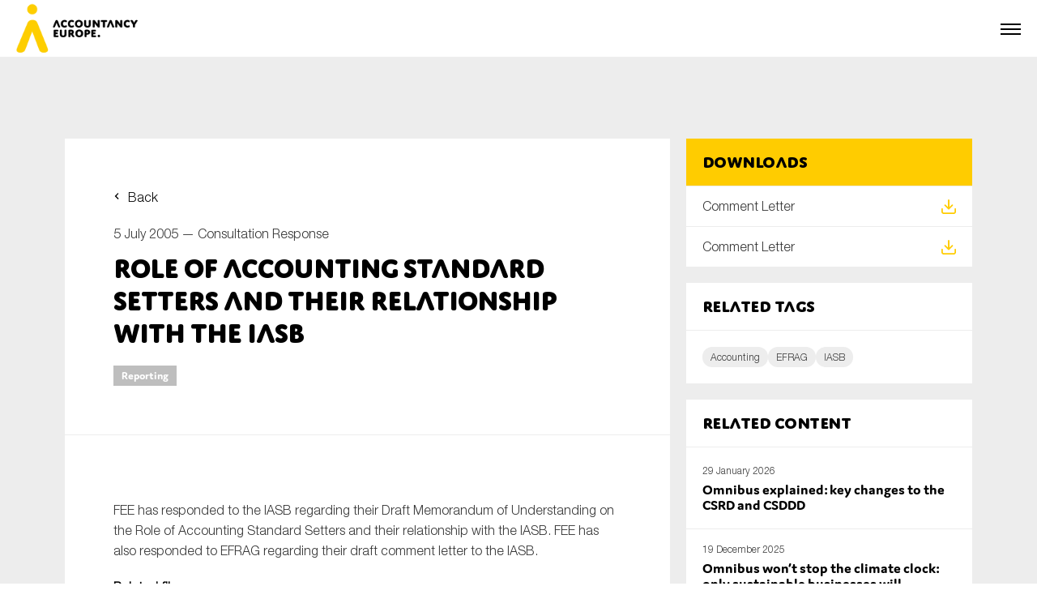

--- FILE ---
content_type: text/html; charset=UTF-8
request_url: https://accountancyeurope.eu/consultation-response/role-of-accounting-standard-setters-and-their-relationship-with-the-iasb/
body_size: 10195
content:

<html lang="en_US">
    <head>
        <meta charset="utf-8"/>
        <meta name="viewport" content="width=device-width, initial-scale=1, shrink-to-fit=no"/>
        <meta name="author" content=""/>
        <link rel="icon" href="https://accountancyeurope.eu/wp-content/themes/accountancy_europe_new/assets/build/images/favicon.a801ab06.png"/>
        <title>Role of Accounting Standard Setters and their Relationship with the IASB - Accountancy Europe</title>
        <meta name='robots' content='index, follow, max-image-preview:large, max-snippet:-1, max-video-preview:-1' />
	<style>img:is([sizes="auto" i], [sizes^="auto," i]) { contain-intrinsic-size: 3000px 1500px }</style>
	
	<!-- This site is optimized with the Yoast SEO plugin v19.8 - https://yoast.com/wordpress/plugins/seo/ -->
	<link rel="canonical" href="https://accountancyeurope.eu/consultation-response/role-of-accounting-standard-setters-and-their-relationship-with-the-iasb/" />
	<meta property="og:locale" content="en_US" />
	<meta property="og:type" content="article" />
	<meta property="og:title" content="Role of Accounting Standard Setters and their Relationship with the IASB - Accountancy Europe" />
	<meta property="og:description" content="FEE has responded to the IASB regarding their Draft Memorandum of Understanding on the Role of Accounting Standard Setters and their relationship with the IASB. FEE has also responded to EFRAG regarding their draft comment letter to the IASB. Related files:  Comment Letter  Comment Letter  " />
	<meta property="og:url" content="https://accountancyeurope.eu/consultation-response/role-of-accounting-standard-setters-and-their-relationship-with-the-iasb/" />
	<meta property="og:site_name" content="Accountancy Europe" />
	<meta name="twitter:card" content="summary_large_image" />
	<script type="application/ld+json" class="yoast-schema-graph">{"@context":"https://schema.org","@graph":[{"@type":"WebPage","@id":"https://accountancyeurope.eu/consultation-response/role-of-accounting-standard-setters-and-their-relationship-with-the-iasb/","url":"https://accountancyeurope.eu/consultation-response/role-of-accounting-standard-setters-and-their-relationship-with-the-iasb/","name":"Role of Accounting Standard Setters and their Relationship with the IASB - Accountancy Europe","isPartOf":{"@id":"https://accountancyeurope.eu/#website"},"datePublished":"2005-07-05T08:18:00+00:00","dateModified":"2005-07-05T08:18:00+00:00","breadcrumb":{"@id":"https://accountancyeurope.eu/consultation-response/role-of-accounting-standard-setters-and-their-relationship-with-the-iasb/#breadcrumb"},"inLanguage":"en-US","potentialAction":[{"@type":"ReadAction","target":["https://accountancyeurope.eu/consultation-response/role-of-accounting-standard-setters-and-their-relationship-with-the-iasb/"]}]},{"@type":"BreadcrumbList","@id":"https://accountancyeurope.eu/consultation-response/role-of-accounting-standard-setters-and-their-relationship-with-the-iasb/#breadcrumb","itemListElement":[{"@type":"ListItem","position":1,"name":"Accueil","item":"https://accountancyeurope.eu/"},{"@type":"ListItem","position":2,"name":"Consultation Responses","item":"https://accountancyeurope.eu/consultation-response/"},{"@type":"ListItem","position":3,"name":"Role of Accounting Standard Setters and their Relationship with the IASB"}]},{"@type":"WebSite","@id":"https://accountancyeurope.eu/#website","url":"https://accountancyeurope.eu/","name":"Accountancy Europe","description":"","potentialAction":[{"@type":"SearchAction","target":{"@type":"EntryPoint","urlTemplate":"https://accountancyeurope.eu/?s={search_term_string}"},"query-input":"required name=search_term_string"}],"inLanguage":"en-US"}]}</script>
	<!-- / Yoast SEO plugin. -->


<link rel='stylesheet' id='wp-block-library-css' href='https://accountancyeurope.eu/wp-includes/css/dist/block-library/style.min.css' type='text/css' media='all' />
<style id='classic-theme-styles-inline-css' type='text/css'>
/*! This file is auto-generated */
.wp-block-button__link{color:#fff;background-color:#32373c;border-radius:9999px;box-shadow:none;text-decoration:none;padding:calc(.667em + 2px) calc(1.333em + 2px);font-size:1.125em}.wp-block-file__button{background:#32373c;color:#fff;text-decoration:none}
</style>
<style id='global-styles-inline-css' type='text/css'>
:root{--wp--preset--aspect-ratio--square: 1;--wp--preset--aspect-ratio--4-3: 4/3;--wp--preset--aspect-ratio--3-4: 3/4;--wp--preset--aspect-ratio--3-2: 3/2;--wp--preset--aspect-ratio--2-3: 2/3;--wp--preset--aspect-ratio--16-9: 16/9;--wp--preset--aspect-ratio--9-16: 9/16;--wp--preset--color--black: #000000;--wp--preset--color--cyan-bluish-gray: #abb8c3;--wp--preset--color--white: #ffffff;--wp--preset--color--pale-pink: #f78da7;--wp--preset--color--vivid-red: #cf2e2e;--wp--preset--color--luminous-vivid-orange: #ff6900;--wp--preset--color--luminous-vivid-amber: #fcb900;--wp--preset--color--light-green-cyan: #7bdcb5;--wp--preset--color--vivid-green-cyan: #00d084;--wp--preset--color--pale-cyan-blue: #8ed1fc;--wp--preset--color--vivid-cyan-blue: #0693e3;--wp--preset--color--vivid-purple: #9b51e0;--wp--preset--gradient--vivid-cyan-blue-to-vivid-purple: linear-gradient(135deg,rgba(6,147,227,1) 0%,rgb(155,81,224) 100%);--wp--preset--gradient--light-green-cyan-to-vivid-green-cyan: linear-gradient(135deg,rgb(122,220,180) 0%,rgb(0,208,130) 100%);--wp--preset--gradient--luminous-vivid-amber-to-luminous-vivid-orange: linear-gradient(135deg,rgba(252,185,0,1) 0%,rgba(255,105,0,1) 100%);--wp--preset--gradient--luminous-vivid-orange-to-vivid-red: linear-gradient(135deg,rgba(255,105,0,1) 0%,rgb(207,46,46) 100%);--wp--preset--gradient--very-light-gray-to-cyan-bluish-gray: linear-gradient(135deg,rgb(238,238,238) 0%,rgb(169,184,195) 100%);--wp--preset--gradient--cool-to-warm-spectrum: linear-gradient(135deg,rgb(74,234,220) 0%,rgb(151,120,209) 20%,rgb(207,42,186) 40%,rgb(238,44,130) 60%,rgb(251,105,98) 80%,rgb(254,248,76) 100%);--wp--preset--gradient--blush-light-purple: linear-gradient(135deg,rgb(255,206,236) 0%,rgb(152,150,240) 100%);--wp--preset--gradient--blush-bordeaux: linear-gradient(135deg,rgb(254,205,165) 0%,rgb(254,45,45) 50%,rgb(107,0,62) 100%);--wp--preset--gradient--luminous-dusk: linear-gradient(135deg,rgb(255,203,112) 0%,rgb(199,81,192) 50%,rgb(65,88,208) 100%);--wp--preset--gradient--pale-ocean: linear-gradient(135deg,rgb(255,245,203) 0%,rgb(182,227,212) 50%,rgb(51,167,181) 100%);--wp--preset--gradient--electric-grass: linear-gradient(135deg,rgb(202,248,128) 0%,rgb(113,206,126) 100%);--wp--preset--gradient--midnight: linear-gradient(135deg,rgb(2,3,129) 0%,rgb(40,116,252) 100%);--wp--preset--font-size--small: 13px;--wp--preset--font-size--medium: 20px;--wp--preset--font-size--large: 36px;--wp--preset--font-size--x-large: 42px;--wp--preset--spacing--20: 0.44rem;--wp--preset--spacing--30: 0.67rem;--wp--preset--spacing--40: 1rem;--wp--preset--spacing--50: 1.5rem;--wp--preset--spacing--60: 2.25rem;--wp--preset--spacing--70: 3.38rem;--wp--preset--spacing--80: 5.06rem;--wp--preset--shadow--natural: 6px 6px 9px rgba(0, 0, 0, 0.2);--wp--preset--shadow--deep: 12px 12px 50px rgba(0, 0, 0, 0.4);--wp--preset--shadow--sharp: 6px 6px 0px rgba(0, 0, 0, 0.2);--wp--preset--shadow--outlined: 6px 6px 0px -3px rgba(255, 255, 255, 1), 6px 6px rgba(0, 0, 0, 1);--wp--preset--shadow--crisp: 6px 6px 0px rgba(0, 0, 0, 1);}:where(.is-layout-flex){gap: 0.5em;}:where(.is-layout-grid){gap: 0.5em;}body .is-layout-flex{display: flex;}.is-layout-flex{flex-wrap: wrap;align-items: center;}.is-layout-flex > :is(*, div){margin: 0;}body .is-layout-grid{display: grid;}.is-layout-grid > :is(*, div){margin: 0;}:where(.wp-block-columns.is-layout-flex){gap: 2em;}:where(.wp-block-columns.is-layout-grid){gap: 2em;}:where(.wp-block-post-template.is-layout-flex){gap: 1.25em;}:where(.wp-block-post-template.is-layout-grid){gap: 1.25em;}.has-black-color{color: var(--wp--preset--color--black) !important;}.has-cyan-bluish-gray-color{color: var(--wp--preset--color--cyan-bluish-gray) !important;}.has-white-color{color: var(--wp--preset--color--white) !important;}.has-pale-pink-color{color: var(--wp--preset--color--pale-pink) !important;}.has-vivid-red-color{color: var(--wp--preset--color--vivid-red) !important;}.has-luminous-vivid-orange-color{color: var(--wp--preset--color--luminous-vivid-orange) !important;}.has-luminous-vivid-amber-color{color: var(--wp--preset--color--luminous-vivid-amber) !important;}.has-light-green-cyan-color{color: var(--wp--preset--color--light-green-cyan) !important;}.has-vivid-green-cyan-color{color: var(--wp--preset--color--vivid-green-cyan) !important;}.has-pale-cyan-blue-color{color: var(--wp--preset--color--pale-cyan-blue) !important;}.has-vivid-cyan-blue-color{color: var(--wp--preset--color--vivid-cyan-blue) !important;}.has-vivid-purple-color{color: var(--wp--preset--color--vivid-purple) !important;}.has-black-background-color{background-color: var(--wp--preset--color--black) !important;}.has-cyan-bluish-gray-background-color{background-color: var(--wp--preset--color--cyan-bluish-gray) !important;}.has-white-background-color{background-color: var(--wp--preset--color--white) !important;}.has-pale-pink-background-color{background-color: var(--wp--preset--color--pale-pink) !important;}.has-vivid-red-background-color{background-color: var(--wp--preset--color--vivid-red) !important;}.has-luminous-vivid-orange-background-color{background-color: var(--wp--preset--color--luminous-vivid-orange) !important;}.has-luminous-vivid-amber-background-color{background-color: var(--wp--preset--color--luminous-vivid-amber) !important;}.has-light-green-cyan-background-color{background-color: var(--wp--preset--color--light-green-cyan) !important;}.has-vivid-green-cyan-background-color{background-color: var(--wp--preset--color--vivid-green-cyan) !important;}.has-pale-cyan-blue-background-color{background-color: var(--wp--preset--color--pale-cyan-blue) !important;}.has-vivid-cyan-blue-background-color{background-color: var(--wp--preset--color--vivid-cyan-blue) !important;}.has-vivid-purple-background-color{background-color: var(--wp--preset--color--vivid-purple) !important;}.has-black-border-color{border-color: var(--wp--preset--color--black) !important;}.has-cyan-bluish-gray-border-color{border-color: var(--wp--preset--color--cyan-bluish-gray) !important;}.has-white-border-color{border-color: var(--wp--preset--color--white) !important;}.has-pale-pink-border-color{border-color: var(--wp--preset--color--pale-pink) !important;}.has-vivid-red-border-color{border-color: var(--wp--preset--color--vivid-red) !important;}.has-luminous-vivid-orange-border-color{border-color: var(--wp--preset--color--luminous-vivid-orange) !important;}.has-luminous-vivid-amber-border-color{border-color: var(--wp--preset--color--luminous-vivid-amber) !important;}.has-light-green-cyan-border-color{border-color: var(--wp--preset--color--light-green-cyan) !important;}.has-vivid-green-cyan-border-color{border-color: var(--wp--preset--color--vivid-green-cyan) !important;}.has-pale-cyan-blue-border-color{border-color: var(--wp--preset--color--pale-cyan-blue) !important;}.has-vivid-cyan-blue-border-color{border-color: var(--wp--preset--color--vivid-cyan-blue) !important;}.has-vivid-purple-border-color{border-color: var(--wp--preset--color--vivid-purple) !important;}.has-vivid-cyan-blue-to-vivid-purple-gradient-background{background: var(--wp--preset--gradient--vivid-cyan-blue-to-vivid-purple) !important;}.has-light-green-cyan-to-vivid-green-cyan-gradient-background{background: var(--wp--preset--gradient--light-green-cyan-to-vivid-green-cyan) !important;}.has-luminous-vivid-amber-to-luminous-vivid-orange-gradient-background{background: var(--wp--preset--gradient--luminous-vivid-amber-to-luminous-vivid-orange) !important;}.has-luminous-vivid-orange-to-vivid-red-gradient-background{background: var(--wp--preset--gradient--luminous-vivid-orange-to-vivid-red) !important;}.has-very-light-gray-to-cyan-bluish-gray-gradient-background{background: var(--wp--preset--gradient--very-light-gray-to-cyan-bluish-gray) !important;}.has-cool-to-warm-spectrum-gradient-background{background: var(--wp--preset--gradient--cool-to-warm-spectrum) !important;}.has-blush-light-purple-gradient-background{background: var(--wp--preset--gradient--blush-light-purple) !important;}.has-blush-bordeaux-gradient-background{background: var(--wp--preset--gradient--blush-bordeaux) !important;}.has-luminous-dusk-gradient-background{background: var(--wp--preset--gradient--luminous-dusk) !important;}.has-pale-ocean-gradient-background{background: var(--wp--preset--gradient--pale-ocean) !important;}.has-electric-grass-gradient-background{background: var(--wp--preset--gradient--electric-grass) !important;}.has-midnight-gradient-background{background: var(--wp--preset--gradient--midnight) !important;}.has-small-font-size{font-size: var(--wp--preset--font-size--small) !important;}.has-medium-font-size{font-size: var(--wp--preset--font-size--medium) !important;}.has-large-font-size{font-size: var(--wp--preset--font-size--large) !important;}.has-x-large-font-size{font-size: var(--wp--preset--font-size--x-large) !important;}
:where(.wp-block-post-template.is-layout-flex){gap: 1.25em;}:where(.wp-block-post-template.is-layout-grid){gap: 1.25em;}
:where(.wp-block-columns.is-layout-flex){gap: 2em;}:where(.wp-block-columns.is-layout-grid){gap: 2em;}
:root :where(.wp-block-pullquote){font-size: 1.5em;line-height: 1.6;}
</style>
<link rel='stylesheet' id='style636949861697cdf38cf1ea2.74753475-css' href='https://accountancyeurope.eu/wp-content/themes/accountancy_europe_new/assets/build/app.4454df9c.css' type='text/css' media='all' />
<link rel="https://api.w.org/" href="https://accountancyeurope.eu/wp-json/" /><link rel="alternate" title="JSON" type="application/json" href="https://accountancyeurope.eu/wp-json/wp/v2/consultationresponse/4487" /><link rel="EditURI" type="application/rsd+xml" title="RSD" href="https://accountancyeurope.eu/xmlrpc.php?rsd" />

<link rel='shortlink' href='https://accountancyeurope.eu/?p=4487' />
<link rel="alternate" title="oEmbed (JSON)" type="application/json+oembed" href="https://accountancyeurope.eu/wp-json/oembed/1.0/embed?url=https%3A%2F%2Faccountancyeurope.eu%2Fconsultation-response%2Frole-of-accounting-standard-setters-and-their-relationship-with-the-iasb%2F" />
<link rel="alternate" title="oEmbed (XML)" type="text/xml+oembed" href="https://accountancyeurope.eu/wp-json/oembed/1.0/embed?url=https%3A%2F%2Faccountancyeurope.eu%2Fconsultation-response%2Frole-of-accounting-standard-setters-and-their-relationship-with-the-iasb%2F&#038;format=xml" />


        <script>
            function launchGoogleAnalytics() {
                (function(i,s,o,g,r,a,m){i['GoogleAnalyticsObject']=r;i[r]=i[r]||function(){
                (i[r].q=i[r].q||[]).push(arguments)},i[r].l=1*new Date();a=s.createElement(o),
                m=s.getElementsByTagName(o)[0];a.async=1;a.src=g;m.parentNode.insertBefore(a,m)
                })(window,document,'script','https://www.google-analytics.com/analytics.js','gaObject');
                
                gaObject('create', 'UA-89351962-1', 'auto');
                gaObject('send', 'pageview');
            }
        </script>

        <script async src="https://www.google.com/recaptcha/api.js?render=6LdPJ_ErAAAAAN_2cEqGxrM-6o1j9nA2-YlWuZ5J"></script>
    </head>

    <body>

        <div class="navbar">
    <div class="navbar__secondary">

        <!-- Secondary nav -->
        <div class="secondary-nav">
    <div class="secondary-nav__block">

        <!-- Secondary nav -->
            <ul class="secondary-nav__list">
                                    <li class="secondary-nav__item">
                        <a href="https://login.microsoftonline.com/9038634d-0bb8-4ae1-8a37-c078a7fe9929/oauth2/authorize?client%5Fid=00000003%2D0000%2D0ff1%2Dce00%2D000000000000&response%5Fmode=form%5Fpost&response%5Ftype=code%20id%5Ftoken&resource=00000003%2D0000%2D0ff1%2Dce00%2D000000000000&scope=openid&nonce=CAA57C2917B2ACE2FF631FAB34BB15F93240A03BCC091AE5%2D91FA1BCEE07D60054FAE4BBB173EF778778E13838FBAB47F25589CC4F982519F&redirect%5Furi=https%3A%2F%2Faccountancyeurope%2Esharepoint%2Ecom%2F%5Fforms%2Fdefault%2Easpx&state=OD0w&claims=%7B%22id%5Ftoken%22%3A%7B%22xms%5Fcc%22%3A%7B%22values%22%3A%5B%22CP1%22%5D%7D%7D%7D&wsucxt=1&cobrandid=11bd8083%2D87e0%2D41b5%2Dbb78%2D0bc43c8a8e8a&client%2Drequest%2Did=1ac583a0%2D7083%2D5000%2Dba2b%2Dd636792700eb" class="secondary-nav__link  menu-item menu-item-type-custom menu-item-object-custom menu-item-154">
                            <span class="secondary-nav__icon" style="background-image: url(https://accountancyeurope.eu/wp-content/themes/accountancy_europe_new/assets/build/images/members-login.87d4e1c3.svg);"></span>
                            <span class="secondary-nav__text">Members login</span>
                        </a>
                    </li>
                                    <li class="secondary-nav__item">
                        <a href="https://www.accountancyeurope.eu/" class="secondary-nav__link js-open-modal menu-item menu-item-type-custom menu-item-object-custom menu-item-368">
                            <span class="secondary-nav__icon" style="background-image: url(https://accountancyeurope.eu/wp-content/themes/accountancy_europe_new/assets/build/images/newsletter-2.d9ecb6a9.svg);"></span>
                            <span class="secondary-nav__text">Newsletter</span>
                        </a>
                    </li>
                                    <li class="secondary-nav__item">
                        <a href="https://accountancyeurope.eu/contact/" class="secondary-nav__link  menu-item menu-item-type-post_type menu-item-object-page menu-item-155">
                            <span class="secondary-nav__icon" style="background-image: url(https://accountancyeurope.eu/wp-content/themes/accountancy_europe_new/assets/build/images/contact.8c1a7ba1.svg);"></span>
                            <span class="secondary-nav__text">Contact</span>
                        </a>
                    </li>
                            </ul>

    </div>
    <div class="secondary-nav__block">

        <!-- Social media nav -->
        <ul class="secondary-nav__list">
                            <li class="secondary-nav__item">
                    <a href="https://www.linkedin.com/company/accountancyeurope" class="secondary-nav__link" target="_blank">
                        <span class="secondary-nav__icon" style="background-image: url(https://accountancyeurope.eu/wp-content/themes/accountancy_europe_new/assets/build/images/some_linkedin_white.627547b1.svg);"></span>
                    </a>
                </li>
                                </ul>
        
    </div>
</div>        
    </div>
    <div class="navbar__primary">
        <div class="navbar__logo">
            <a href="https://accountancyeurope.eu">
                <picture data-aos="zoom-in" data-aos-delay="0">
                    <source srcset="https://accountancyeurope.eu/wp-content/uploads/2023/01/accountancy_europe_logo.webp" type="image/webp" />
                    <img src="https://accountancyeurope.eu/wp-content/uploads/2023/01/accountancy_europe_logo.png" alt="Accountancy Europe" class="img_full">
                </picture>
            </a>
        </div>
        <div class="navbar__nav">

            <!-- Navigation -->
            <nav class="nav">
                <ul class="nav__list">

                                                                        <li class="nav__item ">
                                <a href="https://accountancyeurope.eu/" class="nav__link">Home</a>
                            </li>
                                                                                                <li class="nav__item nav__item--subnav" onclick="">
                                <span class="nav__link">About us</span>

                                <!-- Subnav -->
                                <div class="subnav">
                                    <ul class="subnav__list">

                                                                                                                                    <li class="subnav__item ">
                                                    <a href="https://accountancyeurope.eu/about-us/" class="subnav__link">Accountancy Europe</a>
                                                </li>
                                                                                                                                                                                <li class="subnav__item ">
                                                    <a href="https://accountancyeurope.eu/members/" class="subnav__link">Members</a>
                                                </li>
                                                                                                                                                                                <li class="subnav__item ">
                                                    <a href="https://accountancyeurope.eu/expert-groups/" class="subnav__link">Expert Groups</a>
                                                </li>
                                                                                                                                                                                <li class="subnav__item ">
                                                    <a href="https://accountancyeurope.eu/board/" class="subnav__link">Board</a>
                                                </li>
                                                                                                                                                                                <li class="subnav__item ">
                                                    <a href="https://accountancyeurope.eu/team/" class="subnav__link">Team</a>
                                                </li>
                                                                                                                                                                                <li class="subnav__item ">
                                                    <a href="https://accountancyeurope.eu/our-corporate-social-responsibility/" class="subnav__link">Our CSR</a>
                                                </li>
                                                                                                                                                                                <li class="subnav__item ">
                                                    <a href="https://accountancyeurope.eu/annual-reports/" class="subnav__link">Annual Reports</a>
                                                </li>
                                                                                                                                                                                <li class="subnav__item ">
                                                    <a href="https://accountancyeurope.eu/careers/" class="subnav__link">Careers</a>
                                                </li>
                                                                                                                                                                                <li class="subnav__item ">
                                                    <a href="https://accountancyeurope.eu/contact/" class="subnav__link">Contact us</a>
                                                </li>
                                                                                    
                                    </ul>
                                </div>

                            </li>
                                                                                                <li class="nav__item ">
                                <a href="https://accountancyeurope.eu/our-focus-areas/" class="nav__link">Key topics</a>
                            </li>
                                                                                                <li class="nav__item nav__item--subnav" onclick="">
                                <span class="nav__link">News</span>

                                <!-- Subnav -->
                                <div class="subnav">
                                    <ul class="subnav__list">

                                                                                                                                    <li class="subnav__item ">
                                                    <a href="https://accountancyeurope.eu/news/" class="subnav__link">News</a>
                                                </li>
                                                                                                                                                                                <li class="subnav__item subnav__item--subsubnav" onclick="">
                                                    <span class="subnav__link">Newsletters & Updates</span>
                                                    
                                                    <!-- Subsubnav -->
                                                    <div class="subsubnav">
                                                        <ul class="subsubnav__list">

                                                                                                                            <li class="subsubnav__item ">
                                                                    <a href="https://accountancyeurope.eu/newsletter/" class="subsubnav__link">Newsletters</a>
                                                                </li>
                                                                                                                            <li class="subsubnav__item ">
                                                                    <a href="https://accountancyeurope.eu/update/" class="subsubnav__link">Policy updates</a>
                                                                </li>
                                                                                                                    
                                                        </ul>
                                                    </div>
                                                
                                                
                                                </li>
                                                                                                                                                                                <li class="subnav__item ">
                                                    <a href="https://accountancyeurope.eu/post-tag/statement/" class="subnav__link">Statements</a>
                                                </li>
                                                                                                                                                                                <li class="subnav__item ">
                                                    <a href="https://accountancyeurope.eu/stories/" class="subnav__link">Blogs and stories</a>
                                                </li>
                                                                                    
                                    </ul>
                                </div>

                            </li>
                                                                                                <li class="nav__item ">
                                <a href="https://accountancyeurope.eu/publications/" class="nav__link">Publications</a>
                            </li>
                                                                                                <li class="nav__item ">
                                <a href="https://accountancyeurope.eu/events/" class="nav__link">Events</a>
                            </li>
                                                                                                <li class="nav__item ">
                                <a href="https://accountancyeurope.eu/consultation-response/" class="nav__link">Consultation Responses</a>
                            </li>
                                                                                                <li class="nav__item ">
                                <a href="https://accountancyeurope.eu/facts-and-figures/" class="nav__link">Facts and Figures</a>
                            </li>
                                                                
                </ul>
            </nav>

            <a href="https://accountancyeurope.eu/search/" class="navbar__search">
                <div class="navbar__search-container">
                    <span class="navbar__search-icon"></span>
                    <span class="navbar__search-text">Search</span>
                </div>
            </a>

            <!-- Secondary nav -->
            <div class="secondary-nav">
    <div class="secondary-nav__block">

        <!-- Secondary nav -->
            <ul class="secondary-nav__list">
                                    <li class="secondary-nav__item">
                        <a href="https://login.microsoftonline.com/9038634d-0bb8-4ae1-8a37-c078a7fe9929/oauth2/authorize?client%5Fid=00000003%2D0000%2D0ff1%2Dce00%2D000000000000&response%5Fmode=form%5Fpost&response%5Ftype=code%20id%5Ftoken&resource=00000003%2D0000%2D0ff1%2Dce00%2D000000000000&scope=openid&nonce=CAA57C2917B2ACE2FF631FAB34BB15F93240A03BCC091AE5%2D91FA1BCEE07D60054FAE4BBB173EF778778E13838FBAB47F25589CC4F982519F&redirect%5Furi=https%3A%2F%2Faccountancyeurope%2Esharepoint%2Ecom%2F%5Fforms%2Fdefault%2Easpx&state=OD0w&claims=%7B%22id%5Ftoken%22%3A%7B%22xms%5Fcc%22%3A%7B%22values%22%3A%5B%22CP1%22%5D%7D%7D%7D&wsucxt=1&cobrandid=11bd8083%2D87e0%2D41b5%2Dbb78%2D0bc43c8a8e8a&client%2Drequest%2Did=1ac583a0%2D7083%2D5000%2Dba2b%2Dd636792700eb" class="secondary-nav__link  menu-item menu-item-type-custom menu-item-object-custom menu-item-154">
                            <span class="secondary-nav__icon" style="background-image: url(https://accountancyeurope.eu/wp-content/themes/accountancy_europe_new/assets/build/images/members-login.87d4e1c3.svg);"></span>
                            <span class="secondary-nav__text">Members login</span>
                        </a>
                    </li>
                                    <li class="secondary-nav__item">
                        <a href="https://www.accountancyeurope.eu/" class="secondary-nav__link js-open-modal menu-item menu-item-type-custom menu-item-object-custom menu-item-368">
                            <span class="secondary-nav__icon" style="background-image: url(https://accountancyeurope.eu/wp-content/themes/accountancy_europe_new/assets/build/images/newsletter-2.d9ecb6a9.svg);"></span>
                            <span class="secondary-nav__text">Newsletter</span>
                        </a>
                    </li>
                                    <li class="secondary-nav__item">
                        <a href="https://accountancyeurope.eu/contact/" class="secondary-nav__link  menu-item menu-item-type-post_type menu-item-object-page menu-item-155">
                            <span class="secondary-nav__icon" style="background-image: url(https://accountancyeurope.eu/wp-content/themes/accountancy_europe_new/assets/build/images/contact.8c1a7ba1.svg);"></span>
                            <span class="secondary-nav__text">Contact</span>
                        </a>
                    </li>
                            </ul>

    </div>
    <div class="secondary-nav__block">

        <!-- Social media nav -->
        <ul class="secondary-nav__list">
                            <li class="secondary-nav__item">
                    <a href="https://www.linkedin.com/company/accountancyeurope" class="secondary-nav__link" target="_blank">
                        <span class="secondary-nav__icon" style="background-image: url(https://accountancyeurope.eu/wp-content/themes/accountancy_europe_new/assets/build/images/some_linkedin_white.627547b1.svg);"></span>
                    </a>
                </li>
                                </ul>
        
    </div>
</div>
        </div>

        <!-- Burger -->
        <p class="navbar__burger js-open-nav"><a href="#"><span></span></a></p>
        
    </div>
</div>


        
    <!-- Page -->
    <div class="page">

        <!-- Single -->
        <div class="single">
            <div class="section section--s">
                <div class="container">
                    <div class="single__grid">

                        <!-- Single main -->
                        <div class="single__main">

                            <!-- Single intro -->
                            <div class="single__intro single__intro--bb">
                                <a href="https://accountancyeurope.eu/consultation-response/" class="mb-s back">Back</a>
                                <p class="mb-xs text">5 July 2005 — <a href="https://accountancyeurope.eu/consultation-response/">Consultation Response</a></p>
                                <h1 class="title title--s">Role of Accounting Standard Setters and their Relationship with the IASB</h1>
                                                                                                <div class="mt-s label">
                                    <ul class="label__list">
                                                                                                                            <li class="label__item">
                                                <a href="https://accountancyeurope.eu/topic/reporting/" class="label__link">Reporting</a>
                                            </li>
                                                                            </ul>
                                </div>
                                                            </div>

                            <!-- Single content -->
                            <div class="single__content">
                                <div class="wysiwyg"><p><html><body><script defer src="https://static.cloudflareinsights.com/beacon.min.js/vcd15cbe7772f49c399c6a5babf22c1241717689176015" integrity="sha512-ZpsOmlRQV6y907TI0dKBHq9Md29nnaEIPlkf84rnaERnq6zvWvPUqr2ft8M1aS28oN72PdrCzSjY4U6VaAw1EQ==" data-cf-beacon='{"version":"2024.11.0","token":"d8141d0b764e4c5ab2f9eb11a48d7637","r":1,"server_timing":{"name":{"cfCacheStatus":true,"cfEdge":true,"cfExtPri":true,"cfL4":true,"cfOrigin":true,"cfSpeedBrain":true},"location_startswith":null}}' crossorigin="anonymous"></script>
</p>
<p>FEE has responded to the IASB regarding their Draft Memorandum of Understanding on the Role of Accounting Standard Setters and their relationship with the IASB. FEE has also responded to EFRAG regarding their draft comment letter to the IASB.</p>
<p><strong>Related files:</strong></p>
<p> <a href="https://www.accountancyeurope.eu/wp-content/uploads/McGregor_050705_IASB_MoU1272005251249.pdf">Comment Letter</a><br />  <a href="https://www.accountancyeurope.eu/wp-content/uploads/Ebling_050705_IASB_MoU127200526121.pdf">Comment Letter</a></p>
<p> </p>
<p></body></html></p>
</div>
                            </div>

                        </div>

                        <!-- Single sidebar -->
                        <div class="single__sidebar">

                            <!-- Single download -->
                                                            <div class="single__download">
                                    <div class="src">
                                        <div class="src__intro src__intro--primary">
                                            <h2 class="title title--xxs src__title">Downloads</h2>
                                        </div>
                                        <ul class="src__list">
                                                                                            <li class="src__item">
                                                    <a href="https://accountancyeurope.eu/wp-content/uploads/2022/12/McGregor_050705_IASB_MoU1272005251249.pdf?v1" target="_blank" class="src__card js-tracking" data-tracking-category="Document" data-tracking-action="download" data-tracking-label="Comment Letter">
                                                        <span class="src__icon" style="background-image: url('https://accountancyeurope.eu/wp-content/themes/accountancy_europe_new/assets/build/images/icon_download.f65c921b.svg');"></span>
                                                        <p class="text src__text">Comment Letter</p>
                                                    </a>
                                                </li>
                                                                                            <li class="src__item">
                                                    <a href="https://accountancyeurope.eu/wp-content/uploads/2022/12/Ebling_050705_IASB_MoU127200526121.pdf?v1" target="_blank" class="src__card js-tracking" data-tracking-category="Document" data-tracking-action="download" data-tracking-label="Comment Letter">
                                                        <span class="src__icon" style="background-image: url('https://accountancyeurope.eu/wp-content/themes/accountancy_europe_new/assets/build/images/icon_download.f65c921b.svg');"></span>
                                                        <p class="text src__text">Comment Letter</p>
                                                    </a>
                                                </li>
                                                                                    </ul>
                                    </div>
                                </div>
                            

                            <!-- Single links -->
                            
                            <!-- Single tags -->
                                                                                        <div class="single__tags">
                                    <div class="tags">
                                        <div class="tags__intro">
                                            <h2 class="title title--xxs">Related tags</h2>
                                        </div>
                                        <div class="tags__container">
                                            <div class="tag">
                                                <ul class="tag__list">
                                                                                                            <li class="tag__item">
                                                            <a href="https://accountancyeurope.eu/post-tag/accounting/" class="tag__link">Accounting</a>
                                                        </li>
                                                                                                            <li class="tag__item">
                                                            <a href="https://accountancyeurope.eu/post-tag/efrag/" class="tag__link">EFRAG</a>
                                                        </li>
                                                                                                            <li class="tag__item">
                                                            <a href="https://accountancyeurope.eu/post-tag/iasb/" class="tag__link">IASB</a>
                                                        </li>
                                                                                                    </ul>
                                            </div>
                                        </div>
                                    </div>
                                </div>
                            
                            <!-- Single related -->
                                                            <div class="single__related">
                                    <div class="related">
                                        <div class="related__intro">
                                            <h2 class="title title--xxs src__title">Related content</h2>
                                        </div>
                                        <ul class="related__list">
                                                                                            <li class="related__item">
                                                    <a href="https://accountancyeurope.eu/publications/omnibus-explained-key-changes-to-the-csrd-and-csddd/" class="related__card">
                                                        <div class="related__visu">
                                                                                                                                
                        
    
                
    <picture>
        <source class="img-cover related__img" srcset="https://accountancyeurope.eu/wp-content/uploads/2026/01/omnibus-explained-CSRD-CSDDD-600x0-c-default.webp?v1" type="image/webp">
        <source class="img-cover related__img" srcset="https://accountancyeurope.eu/wp-content/uploads/2026/01/omnibus-explained-CSRD-CSDDD-600x0-c-default.jpg?v1" type="image/jpg">
        <img class="img-cover related__img" alt="Omnibus explained: key changes to the CSRD and CSDDD" src="https://accountancyeurope.eu/wp-content/uploads/2026/01/omnibus-explained-CSRD-CSDDD-600x0-c-default.jpg?v1">
    </picture>
                                                                                                                    </div>
                                                        <div class="related__copy">
                                                            <p class="mb-xxs text text--s">29 January 2026</p>
                                                            <h3 class="title title--xxxs title--secondary text-overflow text-overflow--2 related__title">Omnibus explained: key changes to the CSRD and CSDDD</h3>
                                                        </div>
                                                    </a>
                                                </li>
                                                                                            <li class="related__item">
                                                    <a href="https://accountancyeurope.eu/news/omnibus-wont-stop-the-climate-clock-only-sustainable-businesses-will-compete-tomorrow/" class="related__card">
                                                        <div class="related__visu">
                                                                                                                                
                        
    
                
    <picture>
        <source class="img-cover related__img" srcset="https://accountancyeurope.eu/wp-content/uploads/2025/12/Iryna-1-600x0-c-default.webp?v1" type="image/webp">
        <source class="img-cover related__img" srcset="https://accountancyeurope.eu/wp-content/uploads/2025/12/Iryna-1-600x0-c-default.png?v1" type="image/png">
        <img class="img-cover related__img" alt="Omnibus won’t stop the climate clock: only sustainable businesses will compete tomorrow" src="https://accountancyeurope.eu/wp-content/uploads/2025/12/Iryna-1-600x0-c-default.png?v1">
    </picture>
                                                                                                                    </div>
                                                        <div class="related__copy">
                                                            <p class="mb-xxs text text--s">19 December 2025</p>
                                                            <h3 class="title title--xxxs title--secondary text-overflow text-overflow--2 related__title">Omnibus won’t stop the climate clock: only sustainable businesses will compete tomorrow</h3>
                                                        </div>
                                                    </a>
                                                </li>
                                                                                            <li class="related__item">
                                                    <a href="https://accountancyeurope.eu/news/political-compromise-on-sustainability-omnibus-proposal/" class="related__card">
                                                        <div class="related__visu">
                                                                                                                                
                        
    
                
    <picture>
        <source class="img-cover related__img" srcset="https://accountancyeurope.eu/wp-content/uploads/2025/12/DPB_4612-scaled-600x0-c-default.webp?v1" type="image/webp">
        <source class="img-cover related__img" srcset="https://accountancyeurope.eu/wp-content/uploads/2025/12/DPB_4612-scaled-600x0-c-default.jpg?v1" type="image/jpg">
        <img class="img-cover related__img" alt="Political compromise on sustainability omnibus proposal" src="https://accountancyeurope.eu/wp-content/uploads/2025/12/DPB_4612-scaled-600x0-c-default.jpg?v1">
    </picture>
                                                                                                                    </div>
                                                        <div class="related__copy">
                                                            <p class="mb-xxs text text--s">11 December 2025</p>
                                                            <h3 class="title title--xxxs title--secondary text-overflow text-overflow--2 related__title">Political compromise on sustainability omnibus proposal</h3>
                                                        </div>
                                                    </a>
                                                </li>
                                                                                            <li class="related__item">
                                                    <a href="https://accountancyeurope.eu/publications/omnibus-sustainability-package-accountancy-europes-hub/" class="related__card">
                                                        <div class="related__visu">
                                                                                                                                
                        
    
                
    <picture>
        <source class="img-cover related__img" srcset="https://accountancyeurope.eu/wp-content/uploads/2025/07/omnibus-sustainability-hub-600x0-c-default.webp?v1" type="image/webp">
        <source class="img-cover related__img" srcset="https://accountancyeurope.eu/wp-content/uploads/2025/07/omnibus-sustainability-hub-600x0-c-default.png?v1" type="image/png">
        <img class="img-cover related__img" alt="Omnibus sustainability package: Accountancy Europe&#8217;s hub" src="https://accountancyeurope.eu/wp-content/uploads/2025/07/omnibus-sustainability-hub-600x0-c-default.png?v1">
    </picture>
                                                                                                                    </div>
                                                        <div class="related__copy">
                                                            <p class="mb-xxs text text--s">11 December 2025</p>
                                                            <h3 class="title title--xxxs title--secondary text-overflow text-overflow--2 related__title">Omnibus sustainability package: Accountancy Europe&#8217;s hub</h3>
                                                        </div>
                                                    </a>
                                                </li>
                                                                                    </ul>
                                    </div>
                                </div>
                            
                        </div>

                    </div>
                </div>
            </div>
        </div>

    </div>


        <!-- Newsletter -->
<div class="modal modal--m" data-modal="newsletter">
    <div class="modal__container">
                <form name="newsletter_popup" method="post" novalidate="novalidate" class="newsletter-popup-form">
<p class="mb-s title title--s">Sign up for our newsletter</p>
<div class="mb-m form">
    <div class="form__grid">
        <div class="form__item form__item--2">
            <label class="form__label required required" for="newsletter_popup_firstname">First name*</label>
            <input type="text" id="newsletter_popup_firstname" name="newsletter_popup[firstname]" required="required" class="form__input" />
                    </div>
        <div class="form__item form__item--2">
            <label class="form__label required required" for="newsletter_popup_lastname">Last name*</label>
            <input type="text" id="newsletter_popup_lastname" name="newsletter_popup[lastname]" required="required" class="form__input" />
                    </div>
        <div class="form__item form__item--2">
            <label class="form__label required required" for="newsletter_popup_email">E-mail*</label>
            <input type="email" id="newsletter_popup_email" name="newsletter_popup[email]" required="required" class="form__input js-newsletter-target" />
                    </div>
        <div class="form__item form__item--2">
            <label class="form__label" for="newsletter_popup_organisation">Organisation</label>
            <input type="text" id="newsletter_popup_organisation" name="newsletter_popup[organisation]" class="form__input" />
        </div>
        <div class="form__item form__item--2">
            <label class="form__label" for="newsletter_popup_type_organisation">Type of organisation</label>
            <select id="newsletter_popup_type_organisation" name="newsletter_popup[type_organisation]" class="form__input form__input--select"><option value="Business">Business</option><option value="Accountancy Firm">Accountancy Firm</option><option value="Consultancy / Public Affairs">Consultancy / Public Affairs</option><option value="Trade Association">Trade Association</option><option value="Civil Society / NGO / Think Tank">Civil Society / NGO / Think Tank</option><option value="Academia">Academia</option><option value="Press / Media">Press / Media</option><option value="EU Institutions / Government">EU Institutions / Government</option><option value="Other">Other</option></select>
        </div>
    </div>
</div>
<p class="mb-s title title--xxxs title--secondary">Would you like to subscribe to our newsletter?</p>
<div class="mb-m form">
    <div class="form__grid">
        <div class="form__item form__item--1">
            <div class="checkboxes">
                <div class="checkbox">
                    <input type="checkbox" id="newsletter_popup_subscribe" name="newsletter_popup[subscribe]" required="required" value="1" />
                    <label for="newsletter_popup_subscribe" class="required">Yes</label>
                </div>
            </div>
        </div>
    </div>
    </div>
<p class="mb-s title title--xxxs title--secondary"><label>On which topics would you like to receive news?</label></p>
<div class="mb-m form">
    <div class="form__grid">
        <div class="form__item form__item--1">
            <div id="newsletter_popup_topics" class="checkboxes checkboxes--full-width checkbox"><input type="checkbox" id="newsletter_popup_topics_0" name="newsletter_popup[topics][]" value="anti-money-laundering-fighting-financial-crime" /><label for="newsletter_popup_topics_0">Anti-money laundering &amp; fighting financial crime</label><input type="checkbox" id="newsletter_popup_topics_1" name="newsletter_popup[topics][]" value="audit" /><label for="newsletter_popup_topics_1">Audit &amp; Assurance</label><input type="checkbox" id="newsletter_popup_topics_2" name="newsletter_popup[topics][]" value="corporate-governance" /><label for="newsletter_popup_topics_2">Corporate governance</label><input type="checkbox" id="newsletter_popup_topics_3" name="newsletter_popup[topics][]" value="financial-services" /><label for="newsletter_popup_topics_3">Financial services</label><input type="checkbox" id="newsletter_popup_topics_4" name="newsletter_popup[topics][]" value="public-sector" /><label for="newsletter_popup_topics_4">Public sector</label><input type="checkbox" id="newsletter_popup_topics_5" name="newsletter_popup[topics][]" value="reporting" /><label for="newsletter_popup_topics_5">Reporting</label><input type="checkbox" id="newsletter_popup_topics_6" name="newsletter_popup[topics][]" value="smes" /><label for="newsletter_popup_topics_6">SMEs</label><input type="checkbox" id="newsletter_popup_topics_7" name="newsletter_popup[topics][]" value="sustainability" /><label for="newsletter_popup_topics_7">Sustainability</label><input type="checkbox" id="newsletter_popup_topics_8" name="newsletter_popup[topics][]" value="tax" /><label for="newsletter_popup_topics_8">Tax</label><input type="checkbox" id="newsletter_popup_topics_9" name="newsletter_popup[topics][]" value="technology" /><label for="newsletter_popup_topics_9">Technology</label></div>
        </div>
    </div>
</div>
<p class="mt-s mb-s text text--s">* indicates required</p>
<input type="checkbox" id="newsletter_popup_cgv2" name="newsletter_popup[cgv2]" required="required" id="" class="hidden" value="1" />
<div class="btn-container btn-container--center">
    <button type="submit" id="newsletter_popup_submit" name="newsletter_popup[submit]" value="submit" placeholder="Subscribe" class="btn">Submit</button>
</div>
<div><label class="hidden" for="newsletter_popup_form_timestamp">Form timestamp</label><input type="text" id="newsletter_popup_form_timestamp" name="newsletter_popup[form_timestamp]" class="hidden" readonly="readonly" /></div>    <input type="hidden" id="newsletter_popup_captcha" name="newsletter_popup[captcha]" /><script type="text/javascript">
              const recaptchaCallback_newsletter_popup_captcha = (e) => {
                console.log('captcha call')
                e.preventDefault();

                grecaptcha
                  .execute(
                    '6LdPJ_ErAAAAAN_2cEqGxrM-6o1j9nA2-YlWuZ5J', {
                      action: 'captcha'
                    }
                  )
                  .then(function (token) {
                    document.getElementById('newsletter_popup_captcha').value = token;
                    e.target.closest('form').requestSubmit();
                  });
              };

              document.querySelector('#newsletter_popup_captcha').closest('form').querySelectorAll('[type="submit"]').forEach((button) => {
                button.removeEventListener('click', recaptchaCallback_newsletter_popup_captcha);
                button.addEventListener('click', recaptchaCallback_newsletter_popup_captcha, false);
              });
            </script><style>
                .grecaptcha-badge {
                    display: none;
                }
            </style><input type="hidden" id="newsletter_popup__token" name="newsletter_popup[_token]" value="21dee708a48f63b870671d9.dmUSy3cm4BFxKgFtDlJ2rPEGaArVD_iab1X9YXAhvZc.JTJ1kiNr2XRIb3IUYyEGz8N8RTKXWK_KHhbQEQZV2PNCMHCnLWLVdTN8SA" /></form>    </div>
    <a href="#" class="modal__bg js-close-modal" data-modal="newsletter"></a>
</div>


<footer class="footer">
    <div class="section">
        <div class="container">
            <div class="footer__primary">
                <div class="footer__blocks">
                    <div class="footer__block footer__block--01">
                        <a href="#" class="footer__logo">
                            <picture data-aos="zoom-in" data-aos-delay="0">
                                <source srcset="https://accountancyeurope.eu/wp-content/uploads/2023/01/accountancy_europe_logo.webp" type="image/webp" />
                                <img src="https://accountancyeurope.eu/wp-content/uploads/2023/01/accountancy_europe_logo.png" alt="Logo Accountancy Europe" class="img_full">
                            </picture>
                        </a>

                                                
                        

                        <ul class="mb-s footer__list">
                            <li class="footer__item">
                                <p class="text footer__text"><a href="https://www.google.com/maps?q=50.8413048,4.3847429" target="_blank" class="footer__link">Av. d'Auderghem 22/28 8, 1040 Bruxelles, Belgium</a></p>
                            </li>
                        </ul>
                        <div class="footer__some">
                            <div class="some">
                                <ul class="some__list">
                                                                            <li class="some__item">
                                            <a href="https://www.linkedin.com/company/accountancyeurope" target="_blank" class="some__icon" style="background-image: url('https://accountancyeurope.eu/wp-content/themes/accountancy_europe_new/assets/build/images/some_linkedin_black.902ac1fc.svg');">Linkedin</a>
                                        </li>
                                                                                                        </ul>
                            </div>
                        </div>
                    </div>
                    <div class="footer__block footer__block--02">
                        <p class="title title--xxs footer__title">Contact</p>
                        <ul class="mb-s footer__list">
                            <li class="footer__item">
                                <p class="text footer__text"><a href="tel:+32 (0)2 893 33 60" class="footer__link">+32 (0)2 893 33 60</a></p>
                            </li>
                            <li class="footer__item">
                                <p class="text footer__text"><a href="/cdn-cgi/l/email-protection#dab3b4bcb59abbb9b9b5afb4aebbb4b9a3bfafa8b5aabff4bfaf" class="footer__link"><span class="__cf_email__" data-cfemail="244d4a424b644547474b514a50454a475d4151564b54410a4151">[email&#160;protected]</span></a></p>
                            </li>
                        </ul>
                        <ul class="footer__list">
                            <li class="footer__item">
                                <p class="text footer__text"><a href="https://accountancyeurope.eu/contact/" class="link">Contact us</a></p>
                            </li>
                        </ul>
                    </div>
                    <div class="footer__block footer__block--03">
                        <p class="title title--xxs footer__title">Quick links</p>
                        <ul class="footer__list">
                                                            <li class="footer__item">
                                    <p class="text footer__text"><a href="https://accountancyeurope.eu/privacy-and-cookie-policy/" class="footer__link">Privacy and cookie policy</a></p>
                                </li>
                                                            <li class="footer__item">
                                    <p class="text footer__text"><a href="https://accountancyeurope.eu/disclaimer/" class="footer__link">Disclaimer</a></p>
                                </li>
                                                            <li class="footer__item">
                                    <p class="text footer__text"><a href="https://login.microsoftonline.com/9038634d-0bb8-4ae1-8a37-c078a7fe9929/oauth2/authorize?client%5Fid=00000003%2D0000%2D0ff1%2Dce00%2D000000000000&response%5Fmode=form%5Fpost&response%5Ftype=code%20id%5Ftoken&resource=00000003%2D0000%2D0ff1%2Dce00%2D000000000000&scope=openid&nonce=010115C2FE0C706450CB54EBC8CF452913EB67B5D195B441%2DDB5486A3FB7890E5BAEB20EAD835F82725ED569913B2C4A582EE276D9963F6A4&redirect%5Furi=https%3A%2F%2Faccountancyeurope%2Esharepoint%2Ecom%2F%5Fforms%2Fdefault%2Easpx&state=OD0w&claims=%7B%22id%5Ftoken%22%3A%7B%22xms%5Fcc%22%3A%7B%22values%22%3A%5B%22CP1%22%5D%7D%7D%7D&wsucxt=1&cobrandid=11bd8083%2D87e0%2D41b5%2Dbb78%2D0bc43c8a8e8a&client%2Drequest%2Did=2353bea0%2D3004%2D6000%2Db3b2%2Dfdab9893b4a1" class="footer__link">Members login</a></p>
                                </li>
                                                    </ul>
                    </div>
                    <div class="footer__block footer__block--04">
                        <p class="title title--xxs footer__title">Newsletter</p>
                        <div class="newsletter">
                            <form name="f872300e2ef45beb5069be9b0a088bc2" method="post" novalidate="novalidate" class="newsletter-form">

    <input type="email" id="f872300e2ef45beb5069be9b0a088bc2_email" name="f872300e2ef45beb5069be9b0a088bc2[email]" placeholder="E-mail*" class="newsletter__input js-newsletter-trigger" />

<input type="hidden" id="f872300e2ef45beb5069be9b0a088bc2__token" name="f872300e2ef45beb5069be9b0a088bc2[_token]" value="60219212631f7d7b178e9ef7a3f0b.fFc5NDrSBRi0XW6GKVRXD1QP5aQauMJgUOYPh0nTovU.JBtSV0ObY27lHyzOYDxvahwi3OpY8ZcvEYpg8C3kzMY-G0lRQoZCXNk5AQ" /></form>
                            <span class="newsletter__btn js-open-modal" data-modal="newsletter"></span>
                        </div>
                    </div>
                </div>
            </div>
            <div class="footer__secondary">
                <div class="footer__left">
                    <p class="text">© Accountancy Europe — 2026</p>
                </div>
                <div class="footer__right">
                    <p class="text">Powered by <a href="https://www.mvstudio.be" target="_blank" class="footer__signature">MV Studio</a></p>
                </div>
            </div>
        </div>
    </div>
</footer>
        <script data-cfasync="false" src="/cdn-cgi/scripts/5c5dd728/cloudflare-static/email-decode.min.js"></script><script type="text/javascript" id="js2092763542697cdf38cf1c08.94005910-js-extra">
/* <![CDATA[ */
var urls = {"ajax":"https:\/\/accountancyeurope.eu\/wp-admin\/admin-ajax.php","rest_endpoint":"https:\/\/accountancyeurope.eu\/wp-json\/"};
var variables = [];
var texts = [];
/* ]]> */
</script>
<script type="text/javascript" src="https://accountancyeurope.eu/wp-content/themes/accountancy_europe_new/assets/build/0.63ff2530.js?ver=1.0.0" id="js2092763542697cdf38cf1c08.94005910-js"></script>
<script type="text/javascript" id="js210613236697cdf38cf1d81.40155382-js-extra">
/* <![CDATA[ */
var urls = {"ajax":"https:\/\/accountancyeurope.eu\/wp-admin\/admin-ajax.php","rest_endpoint":"https:\/\/accountancyeurope.eu\/wp-json\/"};
var variables = [];
var texts = [];
/* ]]> */
</script>
<script type="text/javascript" src="https://accountancyeurope.eu/wp-content/themes/accountancy_europe_new/assets/build/2.388e1d4d.js?ver=1.0.0" id="js210613236697cdf38cf1d81.40155382-js"></script>
<script type="text/javascript" id="js1026772399697cdf38cf1e10.37331861-js-extra">
/* <![CDATA[ */
var urls = {"ajax":"https:\/\/accountancyeurope.eu\/wp-admin\/admin-ajax.php","rest_endpoint":"https:\/\/accountancyeurope.eu\/wp-json\/"};
var variables = [];
var texts = [];
/* ]]> */
</script>
<script type="text/javascript" src="https://accountancyeurope.eu/wp-content/themes/accountancy_europe_new/assets/build/app.1a6fe010.js?ver=1.0.0" id="js1026772399697cdf38cf1e10.37331861-js"></script>
<script type="text/javascript" src="https://accountancyeurope.eu/wp-content/themes/accountancy_europe_new/assets/build/0.63ff2530.js?ver=1.0.0" id="js1963117961697cdf38cf1f02.36747237-js"></script>
<script type="text/javascript" src="https://accountancyeurope.eu/wp-content/themes/accountancy_europe_new/assets/build/1.074d26b3.js?ver=1.0.0" id="js147214775697cdf38cf1f49.74140391-js"></script>
<script type="text/javascript" src="https://accountancyeurope.eu/wp-content/themes/accountancy_europe_new/assets/build/NewsletterFormJS.173f9f25.js?ver=1.0.0" id="js688523624697cdf38cf1f80.44366520-js"></script>


        <!-- Axeptio -->
        <script>
            window.axeptioSettings = {
                clientId: "6502d3c782c2e17957da4ee4",
                cookiesVersion: "accountancy europe-en",
                googleConsentMode: {
                    default: {
                        analytics_storage: "denied",
                        ad_storage: "denied",
                        ad_user_data: "denied",
                        ad_personalization: "denied",
                        wait_for_update: 500
                    }
                }
            };
            (function(d, s) {
                var t = d.getElementsByTagName(s)[0], e = d.createElement(s);
                e.async = true; e.src = "//static.axept.io/sdk.js";
                t.parentNode.insertBefore(e, t);
            })(document, "script");

            // Check witch cookie is accepted
            void 0 === window._axcb && (window._axcb = []);
            window._axcb.push(function(axeptio) {
                axeptio.on("cookies:complete", function(choices) {
                    if(choices.google_analytics) {
                        launchGoogleAnalytics();
                    }
                })
            });
        </script>
        
    </body>
</html>

--- FILE ---
content_type: text/html; charset=utf-8
request_url: https://www.google.com/recaptcha/api2/anchor?ar=1&k=6LdPJ_ErAAAAAN_2cEqGxrM-6o1j9nA2-YlWuZ5J&co=aHR0cHM6Ly9hY2NvdW50YW5jeWV1cm9wZS5ldTo0NDM.&hl=en&v=N67nZn4AqZkNcbeMu4prBgzg&size=invisible&anchor-ms=20000&execute-ms=30000&cb=c23fiqgyf1sx
body_size: 48554
content:
<!DOCTYPE HTML><html dir="ltr" lang="en"><head><meta http-equiv="Content-Type" content="text/html; charset=UTF-8">
<meta http-equiv="X-UA-Compatible" content="IE=edge">
<title>reCAPTCHA</title>
<style type="text/css">
/* cyrillic-ext */
@font-face {
  font-family: 'Roboto';
  font-style: normal;
  font-weight: 400;
  font-stretch: 100%;
  src: url(//fonts.gstatic.com/s/roboto/v48/KFO7CnqEu92Fr1ME7kSn66aGLdTylUAMa3GUBHMdazTgWw.woff2) format('woff2');
  unicode-range: U+0460-052F, U+1C80-1C8A, U+20B4, U+2DE0-2DFF, U+A640-A69F, U+FE2E-FE2F;
}
/* cyrillic */
@font-face {
  font-family: 'Roboto';
  font-style: normal;
  font-weight: 400;
  font-stretch: 100%;
  src: url(//fonts.gstatic.com/s/roboto/v48/KFO7CnqEu92Fr1ME7kSn66aGLdTylUAMa3iUBHMdazTgWw.woff2) format('woff2');
  unicode-range: U+0301, U+0400-045F, U+0490-0491, U+04B0-04B1, U+2116;
}
/* greek-ext */
@font-face {
  font-family: 'Roboto';
  font-style: normal;
  font-weight: 400;
  font-stretch: 100%;
  src: url(//fonts.gstatic.com/s/roboto/v48/KFO7CnqEu92Fr1ME7kSn66aGLdTylUAMa3CUBHMdazTgWw.woff2) format('woff2');
  unicode-range: U+1F00-1FFF;
}
/* greek */
@font-face {
  font-family: 'Roboto';
  font-style: normal;
  font-weight: 400;
  font-stretch: 100%;
  src: url(//fonts.gstatic.com/s/roboto/v48/KFO7CnqEu92Fr1ME7kSn66aGLdTylUAMa3-UBHMdazTgWw.woff2) format('woff2');
  unicode-range: U+0370-0377, U+037A-037F, U+0384-038A, U+038C, U+038E-03A1, U+03A3-03FF;
}
/* math */
@font-face {
  font-family: 'Roboto';
  font-style: normal;
  font-weight: 400;
  font-stretch: 100%;
  src: url(//fonts.gstatic.com/s/roboto/v48/KFO7CnqEu92Fr1ME7kSn66aGLdTylUAMawCUBHMdazTgWw.woff2) format('woff2');
  unicode-range: U+0302-0303, U+0305, U+0307-0308, U+0310, U+0312, U+0315, U+031A, U+0326-0327, U+032C, U+032F-0330, U+0332-0333, U+0338, U+033A, U+0346, U+034D, U+0391-03A1, U+03A3-03A9, U+03B1-03C9, U+03D1, U+03D5-03D6, U+03F0-03F1, U+03F4-03F5, U+2016-2017, U+2034-2038, U+203C, U+2040, U+2043, U+2047, U+2050, U+2057, U+205F, U+2070-2071, U+2074-208E, U+2090-209C, U+20D0-20DC, U+20E1, U+20E5-20EF, U+2100-2112, U+2114-2115, U+2117-2121, U+2123-214F, U+2190, U+2192, U+2194-21AE, U+21B0-21E5, U+21F1-21F2, U+21F4-2211, U+2213-2214, U+2216-22FF, U+2308-230B, U+2310, U+2319, U+231C-2321, U+2336-237A, U+237C, U+2395, U+239B-23B7, U+23D0, U+23DC-23E1, U+2474-2475, U+25AF, U+25B3, U+25B7, U+25BD, U+25C1, U+25CA, U+25CC, U+25FB, U+266D-266F, U+27C0-27FF, U+2900-2AFF, U+2B0E-2B11, U+2B30-2B4C, U+2BFE, U+3030, U+FF5B, U+FF5D, U+1D400-1D7FF, U+1EE00-1EEFF;
}
/* symbols */
@font-face {
  font-family: 'Roboto';
  font-style: normal;
  font-weight: 400;
  font-stretch: 100%;
  src: url(//fonts.gstatic.com/s/roboto/v48/KFO7CnqEu92Fr1ME7kSn66aGLdTylUAMaxKUBHMdazTgWw.woff2) format('woff2');
  unicode-range: U+0001-000C, U+000E-001F, U+007F-009F, U+20DD-20E0, U+20E2-20E4, U+2150-218F, U+2190, U+2192, U+2194-2199, U+21AF, U+21E6-21F0, U+21F3, U+2218-2219, U+2299, U+22C4-22C6, U+2300-243F, U+2440-244A, U+2460-24FF, U+25A0-27BF, U+2800-28FF, U+2921-2922, U+2981, U+29BF, U+29EB, U+2B00-2BFF, U+4DC0-4DFF, U+FFF9-FFFB, U+10140-1018E, U+10190-1019C, U+101A0, U+101D0-101FD, U+102E0-102FB, U+10E60-10E7E, U+1D2C0-1D2D3, U+1D2E0-1D37F, U+1F000-1F0FF, U+1F100-1F1AD, U+1F1E6-1F1FF, U+1F30D-1F30F, U+1F315, U+1F31C, U+1F31E, U+1F320-1F32C, U+1F336, U+1F378, U+1F37D, U+1F382, U+1F393-1F39F, U+1F3A7-1F3A8, U+1F3AC-1F3AF, U+1F3C2, U+1F3C4-1F3C6, U+1F3CA-1F3CE, U+1F3D4-1F3E0, U+1F3ED, U+1F3F1-1F3F3, U+1F3F5-1F3F7, U+1F408, U+1F415, U+1F41F, U+1F426, U+1F43F, U+1F441-1F442, U+1F444, U+1F446-1F449, U+1F44C-1F44E, U+1F453, U+1F46A, U+1F47D, U+1F4A3, U+1F4B0, U+1F4B3, U+1F4B9, U+1F4BB, U+1F4BF, U+1F4C8-1F4CB, U+1F4D6, U+1F4DA, U+1F4DF, U+1F4E3-1F4E6, U+1F4EA-1F4ED, U+1F4F7, U+1F4F9-1F4FB, U+1F4FD-1F4FE, U+1F503, U+1F507-1F50B, U+1F50D, U+1F512-1F513, U+1F53E-1F54A, U+1F54F-1F5FA, U+1F610, U+1F650-1F67F, U+1F687, U+1F68D, U+1F691, U+1F694, U+1F698, U+1F6AD, U+1F6B2, U+1F6B9-1F6BA, U+1F6BC, U+1F6C6-1F6CF, U+1F6D3-1F6D7, U+1F6E0-1F6EA, U+1F6F0-1F6F3, U+1F6F7-1F6FC, U+1F700-1F7FF, U+1F800-1F80B, U+1F810-1F847, U+1F850-1F859, U+1F860-1F887, U+1F890-1F8AD, U+1F8B0-1F8BB, U+1F8C0-1F8C1, U+1F900-1F90B, U+1F93B, U+1F946, U+1F984, U+1F996, U+1F9E9, U+1FA00-1FA6F, U+1FA70-1FA7C, U+1FA80-1FA89, U+1FA8F-1FAC6, U+1FACE-1FADC, U+1FADF-1FAE9, U+1FAF0-1FAF8, U+1FB00-1FBFF;
}
/* vietnamese */
@font-face {
  font-family: 'Roboto';
  font-style: normal;
  font-weight: 400;
  font-stretch: 100%;
  src: url(//fonts.gstatic.com/s/roboto/v48/KFO7CnqEu92Fr1ME7kSn66aGLdTylUAMa3OUBHMdazTgWw.woff2) format('woff2');
  unicode-range: U+0102-0103, U+0110-0111, U+0128-0129, U+0168-0169, U+01A0-01A1, U+01AF-01B0, U+0300-0301, U+0303-0304, U+0308-0309, U+0323, U+0329, U+1EA0-1EF9, U+20AB;
}
/* latin-ext */
@font-face {
  font-family: 'Roboto';
  font-style: normal;
  font-weight: 400;
  font-stretch: 100%;
  src: url(//fonts.gstatic.com/s/roboto/v48/KFO7CnqEu92Fr1ME7kSn66aGLdTylUAMa3KUBHMdazTgWw.woff2) format('woff2');
  unicode-range: U+0100-02BA, U+02BD-02C5, U+02C7-02CC, U+02CE-02D7, U+02DD-02FF, U+0304, U+0308, U+0329, U+1D00-1DBF, U+1E00-1E9F, U+1EF2-1EFF, U+2020, U+20A0-20AB, U+20AD-20C0, U+2113, U+2C60-2C7F, U+A720-A7FF;
}
/* latin */
@font-face {
  font-family: 'Roboto';
  font-style: normal;
  font-weight: 400;
  font-stretch: 100%;
  src: url(//fonts.gstatic.com/s/roboto/v48/KFO7CnqEu92Fr1ME7kSn66aGLdTylUAMa3yUBHMdazQ.woff2) format('woff2');
  unicode-range: U+0000-00FF, U+0131, U+0152-0153, U+02BB-02BC, U+02C6, U+02DA, U+02DC, U+0304, U+0308, U+0329, U+2000-206F, U+20AC, U+2122, U+2191, U+2193, U+2212, U+2215, U+FEFF, U+FFFD;
}
/* cyrillic-ext */
@font-face {
  font-family: 'Roboto';
  font-style: normal;
  font-weight: 500;
  font-stretch: 100%;
  src: url(//fonts.gstatic.com/s/roboto/v48/KFO7CnqEu92Fr1ME7kSn66aGLdTylUAMa3GUBHMdazTgWw.woff2) format('woff2');
  unicode-range: U+0460-052F, U+1C80-1C8A, U+20B4, U+2DE0-2DFF, U+A640-A69F, U+FE2E-FE2F;
}
/* cyrillic */
@font-face {
  font-family: 'Roboto';
  font-style: normal;
  font-weight: 500;
  font-stretch: 100%;
  src: url(//fonts.gstatic.com/s/roboto/v48/KFO7CnqEu92Fr1ME7kSn66aGLdTylUAMa3iUBHMdazTgWw.woff2) format('woff2');
  unicode-range: U+0301, U+0400-045F, U+0490-0491, U+04B0-04B1, U+2116;
}
/* greek-ext */
@font-face {
  font-family: 'Roboto';
  font-style: normal;
  font-weight: 500;
  font-stretch: 100%;
  src: url(//fonts.gstatic.com/s/roboto/v48/KFO7CnqEu92Fr1ME7kSn66aGLdTylUAMa3CUBHMdazTgWw.woff2) format('woff2');
  unicode-range: U+1F00-1FFF;
}
/* greek */
@font-face {
  font-family: 'Roboto';
  font-style: normal;
  font-weight: 500;
  font-stretch: 100%;
  src: url(//fonts.gstatic.com/s/roboto/v48/KFO7CnqEu92Fr1ME7kSn66aGLdTylUAMa3-UBHMdazTgWw.woff2) format('woff2');
  unicode-range: U+0370-0377, U+037A-037F, U+0384-038A, U+038C, U+038E-03A1, U+03A3-03FF;
}
/* math */
@font-face {
  font-family: 'Roboto';
  font-style: normal;
  font-weight: 500;
  font-stretch: 100%;
  src: url(//fonts.gstatic.com/s/roboto/v48/KFO7CnqEu92Fr1ME7kSn66aGLdTylUAMawCUBHMdazTgWw.woff2) format('woff2');
  unicode-range: U+0302-0303, U+0305, U+0307-0308, U+0310, U+0312, U+0315, U+031A, U+0326-0327, U+032C, U+032F-0330, U+0332-0333, U+0338, U+033A, U+0346, U+034D, U+0391-03A1, U+03A3-03A9, U+03B1-03C9, U+03D1, U+03D5-03D6, U+03F0-03F1, U+03F4-03F5, U+2016-2017, U+2034-2038, U+203C, U+2040, U+2043, U+2047, U+2050, U+2057, U+205F, U+2070-2071, U+2074-208E, U+2090-209C, U+20D0-20DC, U+20E1, U+20E5-20EF, U+2100-2112, U+2114-2115, U+2117-2121, U+2123-214F, U+2190, U+2192, U+2194-21AE, U+21B0-21E5, U+21F1-21F2, U+21F4-2211, U+2213-2214, U+2216-22FF, U+2308-230B, U+2310, U+2319, U+231C-2321, U+2336-237A, U+237C, U+2395, U+239B-23B7, U+23D0, U+23DC-23E1, U+2474-2475, U+25AF, U+25B3, U+25B7, U+25BD, U+25C1, U+25CA, U+25CC, U+25FB, U+266D-266F, U+27C0-27FF, U+2900-2AFF, U+2B0E-2B11, U+2B30-2B4C, U+2BFE, U+3030, U+FF5B, U+FF5D, U+1D400-1D7FF, U+1EE00-1EEFF;
}
/* symbols */
@font-face {
  font-family: 'Roboto';
  font-style: normal;
  font-weight: 500;
  font-stretch: 100%;
  src: url(//fonts.gstatic.com/s/roboto/v48/KFO7CnqEu92Fr1ME7kSn66aGLdTylUAMaxKUBHMdazTgWw.woff2) format('woff2');
  unicode-range: U+0001-000C, U+000E-001F, U+007F-009F, U+20DD-20E0, U+20E2-20E4, U+2150-218F, U+2190, U+2192, U+2194-2199, U+21AF, U+21E6-21F0, U+21F3, U+2218-2219, U+2299, U+22C4-22C6, U+2300-243F, U+2440-244A, U+2460-24FF, U+25A0-27BF, U+2800-28FF, U+2921-2922, U+2981, U+29BF, U+29EB, U+2B00-2BFF, U+4DC0-4DFF, U+FFF9-FFFB, U+10140-1018E, U+10190-1019C, U+101A0, U+101D0-101FD, U+102E0-102FB, U+10E60-10E7E, U+1D2C0-1D2D3, U+1D2E0-1D37F, U+1F000-1F0FF, U+1F100-1F1AD, U+1F1E6-1F1FF, U+1F30D-1F30F, U+1F315, U+1F31C, U+1F31E, U+1F320-1F32C, U+1F336, U+1F378, U+1F37D, U+1F382, U+1F393-1F39F, U+1F3A7-1F3A8, U+1F3AC-1F3AF, U+1F3C2, U+1F3C4-1F3C6, U+1F3CA-1F3CE, U+1F3D4-1F3E0, U+1F3ED, U+1F3F1-1F3F3, U+1F3F5-1F3F7, U+1F408, U+1F415, U+1F41F, U+1F426, U+1F43F, U+1F441-1F442, U+1F444, U+1F446-1F449, U+1F44C-1F44E, U+1F453, U+1F46A, U+1F47D, U+1F4A3, U+1F4B0, U+1F4B3, U+1F4B9, U+1F4BB, U+1F4BF, U+1F4C8-1F4CB, U+1F4D6, U+1F4DA, U+1F4DF, U+1F4E3-1F4E6, U+1F4EA-1F4ED, U+1F4F7, U+1F4F9-1F4FB, U+1F4FD-1F4FE, U+1F503, U+1F507-1F50B, U+1F50D, U+1F512-1F513, U+1F53E-1F54A, U+1F54F-1F5FA, U+1F610, U+1F650-1F67F, U+1F687, U+1F68D, U+1F691, U+1F694, U+1F698, U+1F6AD, U+1F6B2, U+1F6B9-1F6BA, U+1F6BC, U+1F6C6-1F6CF, U+1F6D3-1F6D7, U+1F6E0-1F6EA, U+1F6F0-1F6F3, U+1F6F7-1F6FC, U+1F700-1F7FF, U+1F800-1F80B, U+1F810-1F847, U+1F850-1F859, U+1F860-1F887, U+1F890-1F8AD, U+1F8B0-1F8BB, U+1F8C0-1F8C1, U+1F900-1F90B, U+1F93B, U+1F946, U+1F984, U+1F996, U+1F9E9, U+1FA00-1FA6F, U+1FA70-1FA7C, U+1FA80-1FA89, U+1FA8F-1FAC6, U+1FACE-1FADC, U+1FADF-1FAE9, U+1FAF0-1FAF8, U+1FB00-1FBFF;
}
/* vietnamese */
@font-face {
  font-family: 'Roboto';
  font-style: normal;
  font-weight: 500;
  font-stretch: 100%;
  src: url(//fonts.gstatic.com/s/roboto/v48/KFO7CnqEu92Fr1ME7kSn66aGLdTylUAMa3OUBHMdazTgWw.woff2) format('woff2');
  unicode-range: U+0102-0103, U+0110-0111, U+0128-0129, U+0168-0169, U+01A0-01A1, U+01AF-01B0, U+0300-0301, U+0303-0304, U+0308-0309, U+0323, U+0329, U+1EA0-1EF9, U+20AB;
}
/* latin-ext */
@font-face {
  font-family: 'Roboto';
  font-style: normal;
  font-weight: 500;
  font-stretch: 100%;
  src: url(//fonts.gstatic.com/s/roboto/v48/KFO7CnqEu92Fr1ME7kSn66aGLdTylUAMa3KUBHMdazTgWw.woff2) format('woff2');
  unicode-range: U+0100-02BA, U+02BD-02C5, U+02C7-02CC, U+02CE-02D7, U+02DD-02FF, U+0304, U+0308, U+0329, U+1D00-1DBF, U+1E00-1E9F, U+1EF2-1EFF, U+2020, U+20A0-20AB, U+20AD-20C0, U+2113, U+2C60-2C7F, U+A720-A7FF;
}
/* latin */
@font-face {
  font-family: 'Roboto';
  font-style: normal;
  font-weight: 500;
  font-stretch: 100%;
  src: url(//fonts.gstatic.com/s/roboto/v48/KFO7CnqEu92Fr1ME7kSn66aGLdTylUAMa3yUBHMdazQ.woff2) format('woff2');
  unicode-range: U+0000-00FF, U+0131, U+0152-0153, U+02BB-02BC, U+02C6, U+02DA, U+02DC, U+0304, U+0308, U+0329, U+2000-206F, U+20AC, U+2122, U+2191, U+2193, U+2212, U+2215, U+FEFF, U+FFFD;
}
/* cyrillic-ext */
@font-face {
  font-family: 'Roboto';
  font-style: normal;
  font-weight: 900;
  font-stretch: 100%;
  src: url(//fonts.gstatic.com/s/roboto/v48/KFO7CnqEu92Fr1ME7kSn66aGLdTylUAMa3GUBHMdazTgWw.woff2) format('woff2');
  unicode-range: U+0460-052F, U+1C80-1C8A, U+20B4, U+2DE0-2DFF, U+A640-A69F, U+FE2E-FE2F;
}
/* cyrillic */
@font-face {
  font-family: 'Roboto';
  font-style: normal;
  font-weight: 900;
  font-stretch: 100%;
  src: url(//fonts.gstatic.com/s/roboto/v48/KFO7CnqEu92Fr1ME7kSn66aGLdTylUAMa3iUBHMdazTgWw.woff2) format('woff2');
  unicode-range: U+0301, U+0400-045F, U+0490-0491, U+04B0-04B1, U+2116;
}
/* greek-ext */
@font-face {
  font-family: 'Roboto';
  font-style: normal;
  font-weight: 900;
  font-stretch: 100%;
  src: url(//fonts.gstatic.com/s/roboto/v48/KFO7CnqEu92Fr1ME7kSn66aGLdTylUAMa3CUBHMdazTgWw.woff2) format('woff2');
  unicode-range: U+1F00-1FFF;
}
/* greek */
@font-face {
  font-family: 'Roboto';
  font-style: normal;
  font-weight: 900;
  font-stretch: 100%;
  src: url(//fonts.gstatic.com/s/roboto/v48/KFO7CnqEu92Fr1ME7kSn66aGLdTylUAMa3-UBHMdazTgWw.woff2) format('woff2');
  unicode-range: U+0370-0377, U+037A-037F, U+0384-038A, U+038C, U+038E-03A1, U+03A3-03FF;
}
/* math */
@font-face {
  font-family: 'Roboto';
  font-style: normal;
  font-weight: 900;
  font-stretch: 100%;
  src: url(//fonts.gstatic.com/s/roboto/v48/KFO7CnqEu92Fr1ME7kSn66aGLdTylUAMawCUBHMdazTgWw.woff2) format('woff2');
  unicode-range: U+0302-0303, U+0305, U+0307-0308, U+0310, U+0312, U+0315, U+031A, U+0326-0327, U+032C, U+032F-0330, U+0332-0333, U+0338, U+033A, U+0346, U+034D, U+0391-03A1, U+03A3-03A9, U+03B1-03C9, U+03D1, U+03D5-03D6, U+03F0-03F1, U+03F4-03F5, U+2016-2017, U+2034-2038, U+203C, U+2040, U+2043, U+2047, U+2050, U+2057, U+205F, U+2070-2071, U+2074-208E, U+2090-209C, U+20D0-20DC, U+20E1, U+20E5-20EF, U+2100-2112, U+2114-2115, U+2117-2121, U+2123-214F, U+2190, U+2192, U+2194-21AE, U+21B0-21E5, U+21F1-21F2, U+21F4-2211, U+2213-2214, U+2216-22FF, U+2308-230B, U+2310, U+2319, U+231C-2321, U+2336-237A, U+237C, U+2395, U+239B-23B7, U+23D0, U+23DC-23E1, U+2474-2475, U+25AF, U+25B3, U+25B7, U+25BD, U+25C1, U+25CA, U+25CC, U+25FB, U+266D-266F, U+27C0-27FF, U+2900-2AFF, U+2B0E-2B11, U+2B30-2B4C, U+2BFE, U+3030, U+FF5B, U+FF5D, U+1D400-1D7FF, U+1EE00-1EEFF;
}
/* symbols */
@font-face {
  font-family: 'Roboto';
  font-style: normal;
  font-weight: 900;
  font-stretch: 100%;
  src: url(//fonts.gstatic.com/s/roboto/v48/KFO7CnqEu92Fr1ME7kSn66aGLdTylUAMaxKUBHMdazTgWw.woff2) format('woff2');
  unicode-range: U+0001-000C, U+000E-001F, U+007F-009F, U+20DD-20E0, U+20E2-20E4, U+2150-218F, U+2190, U+2192, U+2194-2199, U+21AF, U+21E6-21F0, U+21F3, U+2218-2219, U+2299, U+22C4-22C6, U+2300-243F, U+2440-244A, U+2460-24FF, U+25A0-27BF, U+2800-28FF, U+2921-2922, U+2981, U+29BF, U+29EB, U+2B00-2BFF, U+4DC0-4DFF, U+FFF9-FFFB, U+10140-1018E, U+10190-1019C, U+101A0, U+101D0-101FD, U+102E0-102FB, U+10E60-10E7E, U+1D2C0-1D2D3, U+1D2E0-1D37F, U+1F000-1F0FF, U+1F100-1F1AD, U+1F1E6-1F1FF, U+1F30D-1F30F, U+1F315, U+1F31C, U+1F31E, U+1F320-1F32C, U+1F336, U+1F378, U+1F37D, U+1F382, U+1F393-1F39F, U+1F3A7-1F3A8, U+1F3AC-1F3AF, U+1F3C2, U+1F3C4-1F3C6, U+1F3CA-1F3CE, U+1F3D4-1F3E0, U+1F3ED, U+1F3F1-1F3F3, U+1F3F5-1F3F7, U+1F408, U+1F415, U+1F41F, U+1F426, U+1F43F, U+1F441-1F442, U+1F444, U+1F446-1F449, U+1F44C-1F44E, U+1F453, U+1F46A, U+1F47D, U+1F4A3, U+1F4B0, U+1F4B3, U+1F4B9, U+1F4BB, U+1F4BF, U+1F4C8-1F4CB, U+1F4D6, U+1F4DA, U+1F4DF, U+1F4E3-1F4E6, U+1F4EA-1F4ED, U+1F4F7, U+1F4F9-1F4FB, U+1F4FD-1F4FE, U+1F503, U+1F507-1F50B, U+1F50D, U+1F512-1F513, U+1F53E-1F54A, U+1F54F-1F5FA, U+1F610, U+1F650-1F67F, U+1F687, U+1F68D, U+1F691, U+1F694, U+1F698, U+1F6AD, U+1F6B2, U+1F6B9-1F6BA, U+1F6BC, U+1F6C6-1F6CF, U+1F6D3-1F6D7, U+1F6E0-1F6EA, U+1F6F0-1F6F3, U+1F6F7-1F6FC, U+1F700-1F7FF, U+1F800-1F80B, U+1F810-1F847, U+1F850-1F859, U+1F860-1F887, U+1F890-1F8AD, U+1F8B0-1F8BB, U+1F8C0-1F8C1, U+1F900-1F90B, U+1F93B, U+1F946, U+1F984, U+1F996, U+1F9E9, U+1FA00-1FA6F, U+1FA70-1FA7C, U+1FA80-1FA89, U+1FA8F-1FAC6, U+1FACE-1FADC, U+1FADF-1FAE9, U+1FAF0-1FAF8, U+1FB00-1FBFF;
}
/* vietnamese */
@font-face {
  font-family: 'Roboto';
  font-style: normal;
  font-weight: 900;
  font-stretch: 100%;
  src: url(//fonts.gstatic.com/s/roboto/v48/KFO7CnqEu92Fr1ME7kSn66aGLdTylUAMa3OUBHMdazTgWw.woff2) format('woff2');
  unicode-range: U+0102-0103, U+0110-0111, U+0128-0129, U+0168-0169, U+01A0-01A1, U+01AF-01B0, U+0300-0301, U+0303-0304, U+0308-0309, U+0323, U+0329, U+1EA0-1EF9, U+20AB;
}
/* latin-ext */
@font-face {
  font-family: 'Roboto';
  font-style: normal;
  font-weight: 900;
  font-stretch: 100%;
  src: url(//fonts.gstatic.com/s/roboto/v48/KFO7CnqEu92Fr1ME7kSn66aGLdTylUAMa3KUBHMdazTgWw.woff2) format('woff2');
  unicode-range: U+0100-02BA, U+02BD-02C5, U+02C7-02CC, U+02CE-02D7, U+02DD-02FF, U+0304, U+0308, U+0329, U+1D00-1DBF, U+1E00-1E9F, U+1EF2-1EFF, U+2020, U+20A0-20AB, U+20AD-20C0, U+2113, U+2C60-2C7F, U+A720-A7FF;
}
/* latin */
@font-face {
  font-family: 'Roboto';
  font-style: normal;
  font-weight: 900;
  font-stretch: 100%;
  src: url(//fonts.gstatic.com/s/roboto/v48/KFO7CnqEu92Fr1ME7kSn66aGLdTylUAMa3yUBHMdazQ.woff2) format('woff2');
  unicode-range: U+0000-00FF, U+0131, U+0152-0153, U+02BB-02BC, U+02C6, U+02DA, U+02DC, U+0304, U+0308, U+0329, U+2000-206F, U+20AC, U+2122, U+2191, U+2193, U+2212, U+2215, U+FEFF, U+FFFD;
}

</style>
<link rel="stylesheet" type="text/css" href="https://www.gstatic.com/recaptcha/releases/N67nZn4AqZkNcbeMu4prBgzg/styles__ltr.css">
<script nonce="tUwqMU_pi1f7cdhEbHn3uw" type="text/javascript">window['__recaptcha_api'] = 'https://www.google.com/recaptcha/api2/';</script>
<script type="text/javascript" src="https://www.gstatic.com/recaptcha/releases/N67nZn4AqZkNcbeMu4prBgzg/recaptcha__en.js" nonce="tUwqMU_pi1f7cdhEbHn3uw">
      
    </script></head>
<body><div id="rc-anchor-alert" class="rc-anchor-alert"></div>
<input type="hidden" id="recaptcha-token" value="[base64]">
<script type="text/javascript" nonce="tUwqMU_pi1f7cdhEbHn3uw">
      recaptcha.anchor.Main.init("[\x22ainput\x22,[\x22bgdata\x22,\x22\x22,\[base64]/[base64]/[base64]/bC5sW25dLmNvbmNhdChTKTpsLmxbbl09SksoUyxsKTtlbHNle2lmKGwuSTcmJm4hPTI4MylyZXR1cm47bj09MzMzfHxuPT00MTB8fG49PTI0OHx8bj09NDEyfHxuPT0yMDF8fG49PTE3N3x8bj09MjczfHxuPT0xMjJ8fG49PTUxfHxuPT0yOTc/[base64]/[base64]/[base64]/[base64]/[base64]/MjU1Okc/[base64]/[base64]/bmV3IEVbVl0oTVswXSk6eT09Mj9uZXcgRVtWXShNWzBdLE1bMV0pOnk9PTM/bmV3IEVbVl0oTVswXSxNWzFdLE1bMl0pOnk9PTQ/[base64]/ZnVuY3Rpb24oKXtyZXR1cm4gdGhpcy5BaSt3aW5kb3cucGVyZm9ybWFuY2Uubm93KCl9OmZ1bmN0aW9uKCl7cmV0dXJuK25ldyBEYXRlfSxPKS5LcT0oTy5kcj1mdW5jdGlvbihuLGwsUyxHKXtpZigoUz1tVihTKT09PSJhcnJheSI/[base64]/[base64]\\u003d\x22,\[base64]\\u003d\\u003d\x22,\x22UQbCq8K+VHnDp1glccKLU8Oqw7MEw45yCjF3wqplw689QcOSD8Kpwqt4CsO9w6XCjMK9LTFkw75lw4/DhDN3w7DDscK0HTvDqsKGw44EPcOtHMK1wrfDlcOeOsOiVSxYwq4oLsOGfsKqw5rDlwR9wohXCyZJwpzDh8KHIsOZwqYYw5TDosOJwp/Cix9mL8KgSsOFPhHDhnHCrsOAwoPDs8Klwr7DncO2GH5lwo5nRCdUWsOpcSbChcO1cMKEUsKLw4fCgHLDiQkYwoZ0w4t4wrzDuV14DsOewpbDm0tIw4BjAMK6wrzCpMOgw6ZzKsKmND5uwrvDqcKqXcK/[base64]/Ct8KIwrbDksOVwrvCkSvCnsOkBDLCrR09Bkd/wqHDlcOULsK8GMKhIkvDsMKCw6slWMKuF09rWcKTdcKnQDzCrXDDjsOlwqHDncO9bsOKwp7DvMKHw6DDh0IUw7wdw7YgB244Ry5ZwrXDgX7CgHLCvTbDvD/DiGfDrCXDucOAw4IPD1jCgWJQPMOmwpciwpzDqcK/wpoFw7sbL8OoIcKCwrF9GsKQwp/Cg8Kpw6NEw59qw7kNwohRFMO9wrZUHz/CrUc9w6jDkBzCisOSwqEqGH/CsiZOwp1OwqMfNMOPcMOswqUfw4Zew71Ewp5CclzDtCbCiQvDvFVNw4/DqcK5ZMOYw43Dk8KtwqzDrsKbwrHDq8Kow7DDi8O8DWFgZVZ9wqrCgAprUMKTIMOuE8K3woEfwp/[base64]/Dp1HCpWrClcOZbyducQsDw7vDiWl6IcKywqREwrY9wrvDjk/Dk8OiM8KKZMKLO8OQwqkjwpgJSmUGPGdBwoEYw4YPw6M3VSXDkcKmVsO3w4hSwq7Ch8Klw6PCknJUwqzCusKXOMKkwqrCo8KvBUnClUDDuMKTwr/DrsKaWcOVASjCkcKjwp7DkiLCscOvPSPCrsKLfGM4w7E8w4/[base64]/Cv8OiMcOLGMKQdjLDu8K+I8O6HsORw6ZIbhPCg8OdNsO8DsKTwqppHDliwoXDhGcTI8OPwpfCiMKzwqJHw53CqBxYLxVhAsO/KsK3w6USwqhyR8KLQn9KwqvCuUXDjFnCh8KQw6fCjcKwwoMnw4pAFcOmw5/[base64]/[base64]/[base64]/VwLDpsOWw5bCsMKywqXCoMKOwpEuwonCiWnCsiHCq3bDo8KAHTDDtMKPL8OcasO4LHllw7jCk2vDoyEkw6rCt8OSwr56MsKkDA5/LsKjw7MIwpXCoMO1DcKPUjR1wo3DpEvDiHgOKCfDrsOOwrhxw755wpXCulvCnMOLRsOGwo8IOMOdAsKCw4PDl0QVAcOwE2nCtQnDhhE6bsO9w4DDik0UccKQwqdGAMOMYj3CmsK4EMKCYsOBRAfCjsO3McOiM0AiTULDp8K/F8KzwpJxIEhmw6cScMKfw43Dk8OmDsK7wqBzeXHDnxXDhVF3O8O6JMOSw5bDpRzDq8KIMsOVBXzCncOGB0JLRz7CgA3CtcORw6/CrQ7DultZw75fUzgfIHBoS8K1wo/[base64]/wqtmE8K1wqU+JcKbUAdsw47CrMOBwojDlBVlWlRkfcKewoPDpSNbw70eYMOYwo5GecKFw4vDkk1Ow5g9wq9+wrolwrfCjHDCgMKmIlvCul3Dl8O8CkjCiMKufQHCisOdZFwuw6DCtVzDmcOyWMOYYyfCoMKFw4/DqsKbwqTDkAQaN1JCWcOoOEZQwqdBZMOEwrtPdHZDw6/CvxkDBR5tw77DrsOVFsOww4EVw5x4w7MUwpDDt0BvBiR1KWh/IjbDusKxYwofO2vDonbDnkHDgcObJlZOI24fZMKawofDhVtXGxEzw4nCncO/PMOrwqImR8ONBnAZF1DCjsKgJ3LCpSBpDcKEw5rCn8OoPsKzGMKJAQPDqcOUwrvDuDjDiEhIZsKAw7zDn8O/w71dw4Ymw5fCom/Dl3JdHMOJw4PCvcOQIFBdL8Ksw4B5w7PDv1nCg8K0TwMww7Mmw7NEYMKAUCQ0ZMOodcOaw7vClzNvwqoewo3DiWddwqw7w63CpcKdXcKMw5XDhBpgwq9tFT5gw4nDuMK+w4fDssK/[base64]/CqMKAw4HDjMK0M8KcegYxIFAJZyTDuMONEGl0LMKXWFvCsMKSw5LDtEQIw6XCi8OeGjAMwpwTNcK0UcKcRBXCt8K5wrs/MnnDicKNFcK0w5cwwpXCi0rCoD/DrStpw5MlwrvDvMOKwpo0LlfDmMKfw5XCpz0owrnDg8KnXsKew6bDqk/DlcK9w47DsMKLwrrCl8KDwr3DjXfCj8OUw590OxltwrfDo8Ovw43DlgUzDTDCpmBMaMKXFcOMw5PDuMKuwoFVwoAIL8KAd2nCsi/[base64]/Dp8OqwrRBGlLCvhfChV5rLsKjwrrCrA3CjGbDoCdWQcOlwpY1AR4kCcKtwqEqw67Cg8OOw7tUw6XDlwUDw73CkjDDpsOywr4NYBzCqyXDsFDChzjDncOiwqZPwrDCo3xbKsOnXiPDqkh7ATrDrjXDp8OrwrrCsMOLwrnDijHCsmU2TsOgwo7CqcO2R8KZw71nwo/DpcKBwplqwpYTw4kIK8O4wrd2dcODwowVw7ZmQ8KHw4l0w4jDtFoCwprCvcKuLm3CiWo9aBjCm8KzesOTw4bCm8O+wqMpJmDDvMOmw6XClsKpesKnKQDCv24Rw7JMw4rDjcK/[base64]/DjThJwogTHcK6wqBvJyd2wokXCk7DpkZWw4d/[base64]/[base64]/bcKHYMKZKcOvwrAOwq5jw4U/woBBB8KOQF3ClsK6UTd8bQQyRsOvOcKmOcKFw4BEBELClW/CuHPDqsO4w71UewnCtsKDwovCv8Oswr/Cr8OLw6VRZMKeMzpYwojCs8OCFhfClnFYa8K0DTHDocKNwqJjEMOhwo16w4bDvsKoBksRw6DCjsO6GEQWwonDrybDoBPDisO7B8KwJSYQw5/DrhnDriXDsDlgw7QOJcOYwqjChApAwql8wo8qQ8Krwr8sGXrDrz/DlsKzwqlZKsKIwpdDw6h/woZgw7VfwrQ3w4XCtsKyBULCjEV6w7QUw6XDoVzDlWtTw7tZwrxGwqwlwr7DkXw6bMK1XcKvw4bCpsOyw4tOwqbDucOtw5fDvXoJw6IHw4nDlgvCgl/[base64]/[base64]/CsMKXOSICRcObw7/DmSVlBhXDm8KkPMKwwrzDg3HDhsO4F8OsAHlpTMOZV8ONXykqYsOjIsKLwrrCq8KMwpHDqBVIw7xpw6bDj8OSBsKeVcKHG8OHF8O8JcK6w7DDuD/CumPDsHt/JMKKwp/CvMO4wr3CuMKbfMOZwq7Dtk0hIALCpyTDmTNTAcKQw7LDry/[base64]/wonCmWBJwr3CrC/CksK+LMKcwrPClWM8wqBfVmXCucKAwowkwps4W01aw5fDiWFnwoQgwo3DsgstJx1tw70+wo3Cu1Utw5xaw4fDsWbDm8OxMsOcwpjDisOLVMO2w7RLacO/wr8ewogxw6DDmMOvG3F6w7PCg8KGwpkJw7bCiTPDscKvJiPDgENPwr/Cu8Kcw69bw6RHZ8KsVxJ5HG9OKcKnI8KIwq5TDhPCosO0V3HCu8OMwpvDtMKlwq4/[base64]/Cg8OaPEt/Y8K3QWAewoU1NMK7CcKuW8KYwqgmw7bDmcKbwogBw6ExbMKww6TCgifDli5uw5fCr8OGHcOqwq92Iw7Chg/[base64]/DrmbDkMO4w4LDl8OFw7VmAcOxwr8Jw4QOwopeIcOCEMKvw4DDjcKbwqjCmWLDpMKnw67Dp8OiwrxUaHFKwoXCjW7ClsKyfCQlV8O7VFRMw6TDsMOew6DDvg9Xwp8+woNOwpvDpcKuGkgWw5/[base64]/wp7DkxZYE1B/fBrDlQXCgxnCtVLDngtuei4OMcK0MzzCh2jCv2zDpMOIw6TDq8O9CMK6wr0TYMOwDMOYwo3CqE3CpTNHNMKowoE6MyZ8bE1RYsOJajLDosOMw5k/[base64]/DjcKhw6Z8woosXx/CnyhWw5DCj24mwpUrw6DCmD3DuMOuXS4kwpMYwrs3ScOkw7NVw4rDgsKsEVUWQkYmViNdCxjDpcO9H1NQw4fDs8O5w4DDoMOsw7ZBwr/[base64]/EEkewokTwqrDkcOrwpZsFG3DucO9wp3CpHrDrcK6w6BydcKiwrxgHcObSjzCpC4ewq1jaknDuTrCkQ/Cs8O3N8KKC2zDkcOcwrPDl3t9w4bCl8ODwqHCicO+HcKPGU8XM8KWw6YiKRzCpB/Cv13Dt8OrJwM2wrFuXgBrc8O4wo/ClsOQT1HDlQIlXmYmNXvCn3AuKXzDnAjDshhTBkbCucO+woPDusKgwrfCqXZGw5TCu8OHwp8oGsOlesKBw4Qdw6orw6DDgMOwwoxrKWZqccK1WisTw6R8wqppeRRYQDjCj1jCrcKiwodlIRERwpTCi8Obw6IKw5/[base64]/DpMOoaMKNw5F5wqczwprDl8OhwqfDtGjChMO4GsK0wrDDosKgS8KHwqIKw7wVwqhCMMK2woxAwqkgcHjCnEfDg8OyeMO/w7rDkmnCkglvc1vDh8OGw7zDucOcw5nDg8OWw4HDigrCnFcVw5NTw4HDr8KZw6TDiMKLwq3DlD3DusO9AWhLVzN2wrHDsSTDpsKScsOoPMOAw7vCjMOPNsKhw4TCl3jClMOcK8OAYRbDs18Dw7h6wrlvWMOPwoHCuAoGwrZ3EWEzwpjDjV/DqMKXWsOIw4PDszsxSyDDgBt9bEzDqWh9w7g6csOBwrFKXcKdwpAlwq4/AcKiIMKqw7vDi8KCwpcOfC/Dj0LCjE4jW0Vhw4ATw5TCosKYw7s4XcOTw5fCuQTCoTfDlHnCnsK0wo1Cw4rDisOdTcKQdcKbwp40wqEhFD7DrsOew6DCq8OWDCDDoMO7wr/[base64]/CrsOxwpLCtTvCjcKgwrAXZcOGwr55AsK6wox1M8KPXcKDw4UgaMKQPMKHwqzCk2Qzw4NQwoRrwoYzBsK4w7Jzw7k8w4lvwqTCv8Opw7lHUV/DlcKQw4gjT8K1wpYxwrR+w77DqVTDnmdUwozDksOzw6lgw7sVHMKeQMKLw6bCtgjDnUPDlmnCn8KHXsO0N8KQOcKoO8O0w5JSw6fDvcKkw7HCkMO/w5HDrMOxaQElw6pXVsOtDBnDpcKob33Dq355eMK6D8KQWsKbw5pnw6Qjw5tCw5AzGkEiQjfCqFNNwpnDu8KIVwLDt1/Do8O0wpJcwpvDuErCqsO1TsOEMBJUCMOxTMO2KHvDiTnDs3RSP8Kzw4HDlsKLw4jDmg/DrsO9w7HDqlvClTtMw6J2w6MWwqE0w5HDoMKow4DCiMOiwrsZaiwGEHjCgsOMwqs2VMKKbUQHw6Aew4DDvMKvwr49w5VYwpXCpcO8w5LDn8Onw60kYHvDu1TCnjEdw7ogw45Nw6bDhmY0wpMnZ8O/UMOCwoDCvQoXdMO/I8Ohw5xOwplew74SwrvDvVVQw7BKazUYIsOqQsKBwprDoXNNa8OcHzRPKEl7KTMDw7rCqsKNw798w4NrbG4iYcKAwrBywrUFw5/CiSUCwq/[base64]/Dlx7CkMK7wr/DssKJa8OfwpZZwo/Dt8OTwq5Yw7bCscK+acOew6omV8O7dSxRw5XCo8KJw70GKX3DnWDCp3YheyIYw4/CgsOSw5vCs8KpXsKcw5rDjhIXPsKKwo9IwrrCn8KMfxnCgMKjw5DCiXYMw6HCnhZpwqMjesO7w7p/WcOJRsOIccOhLsOQwpzCljPDt8K0YX4dYUXCq8KSEcK8T1dmWCQIw6RqwoRXa8Odw600RC9dGsKPY8OSw4/[base64]/w799w6Rvw4nCuVNoA8KdbcOrIcO7wrMAYcKvwqrChMKIEh/[base64]/DtiLCvXLCnR43BcOrWcKWwoc6T13DosKENcKDwprCgRA2wpHDmcK5ZXRgwrEJbMKFw5J4w6vDvD/[base64]/[base64]/CqlnCr8Kwwq9+wp8/wqsdw6jCrMOJw7PCnFTDhyvDl8K5M8KLSEphRW/CmUzDncKQAiVxYzFQGU/Cgw5aZHs3w5/CvsKjIcKfCAhTw4zDr3zDhSzCmcO/wq/CvzYkZMOIwr8VcMK5GwzCoHLCs8KZw6Jfwo/Dr0/CiMKEaHQxw5bDqMOmWcOPOsO8wrLDuVXDs0w4UFHDucOnwqfDn8KREmzCiMOiwpTCsExRRm/[base64]/[base64]/DqTYleWAPKUHCgsKawpbDt8OXwrNVwq0rw6XClsOtw6NTT2PCkmXCvERTUlnDncKAOcKRO0Eqw4zDjEVhTADCu8OjwpcyR8KqYyBOBEtewqNKwrbCicOww5/DtCIBw7TCusOvw6/DqSkleXJMwrXDgDJRwpICTMOlWcK2AiRvw5DCncOzXDYwfg7CvMKDdFHCnMKZUhlOJiESw4oEM0vDuMO2RMKqwo4kwr3DlcK6OlfCpj8lbj19MsO4w4PDkUHCkMO5w4M/[base64]/GQEzwr8GLiM5eBTCtMKOK8K+IU4wQiDDtMOcM0XDpsK5T2zDnMOeD8OXwoUPwoQkYQTDvMK1wrzCu8KQw6zDocOlw47ClcOewpzDhcOXccOIYSjDs3XCpcOdScO6w60EVCpWKwDDkjQWVUvCjDUQw4s5aFdTNMK+wp/DrsOmwrvCqXHCrFLCpnVyZMOEYMK8wqFqMm3Cql9ew6JWwp7ChAFCwp3CihbDoXQibRLDr37DlxJOwoU2b8KqbsKEAUPCv8KUw4TCksOfwoXDk8OLXMKGVcOXwptTwq7DhcKCw5ESwrDDtsKkJXvCsElvwo/DlFHCul7CjcK0wpEbwobCnHTCvitHesOuw5bClMO+Jh3CtsO3woMNw5rCqjnCmMOWVMO8wrLDkMKAwrAuOsOkHsOYw5/[base64]/CkGfCjcKiwq5Aw7LDiHPDq1Vxwoouw4rDqSQywr9/[base64]/CnhlZw6ZwH2bCksOtXcKdQ3R9aMK9FWxdwpwvw5rDgcOCTRHDuilDw4nCscOLw6YcwpnCtMO2w7fDqQHDnQlQwrbCg8OGwp4VJWRnw7tXw4czw7XCnXVVVEDCrj3DixhyIwhuN8KudXw2woVmVyx/[base64]/w5gTwq3DtkJEI8OMYjxNVMKGworDni5Vw41ALlDCsQvCmA/CtnvDssKIK8Kwwq86Mzlqw5Anw7F6wpt8cWzCp8O5bhzDkiRgC8OMw6HDpCYGFjXDlHvDnsKmwqN7woINIShdS8Kcwp5ow55tw5wtTgQVSMOdwrpIw43Dv8ORKMOSI1FjUcKuPB1rQz7DlcOzZ8OLBsOlXMKFw7/CpsOZw6kWw508w7zChllkckVPwovDksKhwq0Uw74uDHEmw4nDkGfDmcOEWWrCs8Oew6/CvBDClX/DpMKxNMKdTcO3WMOywqBIwox3NU/CjMOEQcO8CiJHesKCBMKJw6bCosOjw7FqSEHCnMOlwplhFMKUw5fCs3fDmlZ2w7xwwo89wqDDkg1Yw7bCol7Dp8OufVQkEmIgw7HDpXttw7F/B38uGgAPw7M0w6fDsjnDtX7DkGVDw7trwog9w5EIccK+d2/DsGrDrcK1wqhpHHN2woLCjmsJH8OWLcKXOsOEY1kSLsOvFGp1w6EZw7ZsCMK6wrHCt8KsA8OVw7PDvmhaAl/Dm1jDm8K9cG3DqMOdfiUmOsOwwq9xPFrDulrCoXzDp8OREGHCjMO4wrhhJh8aSnrDkB7CscOZLD0Nw5RYJg/DhcKAw4tBw7M5ecOUw5U7w4/DhcK3w6pNbnxSfSzDtMKZFSvDl8Kkw5/CpMK5w7AOB8OVcHx5LhrDicOmwpFaG0bClMK9wqFfYDhAwp83FVzCpRTCq1Ysw73DoW7CuMKQM8Kyw6gZw4kmWTgFYytUw6jDvgt2w6bCuxvCoCpgZjrCk8O3TWXClMOrG8O6wpMEw4PCvXB4wpI+w7dHw6PCisOdbiXCr8Kfw7/[base64]/w6DDglTCoVnCg8KGJcOBw6EQwo8LdmvCgHnDqTFTWRrCulPDgsK8IGnDo0hXwpHCrsKJw6vDjXMjw7kSUnXChnZAwpTDu8OhOsOaWzk9J0/Clx/[base64]/DrABGacOgw7DCisOMTMOLwqhmwo7DtsOMX8KjdcOOw4rDt8OjPmo5woU/KcKNEMOxw5/DtsKWOB11ZMKkbsOaw6clwqnDjMKgecK7ZMKcW07DmMKyw69kQsK8YDE4LsOuw596wpMXT8ODN8Owwqx9wrJFw6nDvMKgBnXDrsOMw6oKJQzCg8OkHMO3eEnClEfCtcKnWXElG8KpNsKSIjMkYcO3NsOMT8KWH8OZDhAvCF4NYcOXAzYwZzrDnW1qw5sHYSFAXcOfaE/CmX1zw5B0w55fWnhHw6HCn8OqTkB3wrF8w7Vtw4DDhWDDv3PDlMKCfCPCnVrCpcOEDcKaw5IGXsKjKQ3DusK9woLDrwHDpCbDmTstw7nCsF3CuMOhWcO5aid/L3/Cl8KdwoRjwql7w69Two/DocK5YcOxe8KiwrIhUDBZCMOaV05rw7IjOhYkw50mwrdmaSEcFyZUwr7CvAjDhGrDucOhwowiw4vCvz3DmMOLZ1DDl2RpwpLCjjpjYR3Doypqw7/DtHcKwpbDv8Obw43DuB3ChzjCgXcAPkcww73Ds2UWwqbCs8Oww5rCqH8/wr8rPifCqQFkwpfDtsOILgPCnMO+OFDDnRTCmMKrw4rDusKkw7HDpsOWXDPCjsOqBXYPIMK1woLDoRIqUkw9YcKuK8KadCfDl3nCuMOJIDjCm8K3AMOBdcKQwp44BcO4bsO6LD0kBcK9w7NSahrCpcOMT8O+DMK/fUrDgsOaw7TCn8OCdlPCtjFHwowUwrDCgsKgw6UMwoNJw6bCpcOSwpMTw7UvwpcNw4zCv8KmwprCnj/CicOEfGHDil7DowLDrDrDjcOGCsOIQsOHw6jCtcODeAXCvcK7w7gVVHHDlcOmZcKOL8OgZMOwMXfCsQ/DjSvDmAM2Lko1cmIgw5oIw7PCoQnDj8KDTW5sFRnDm8Kqw5Ifw7V8QSbCiMOywpfDncO3w7/[base64]/w5oEwqnCmFfDicOeXsKuAlJofX7CrsOOw5zDsMKDwo3CoxbDmWIxwo0fHcKQwrXDoSjCjsKzZsODfhrDjcKYWm97wpjDnMKgW0HCtxs5wpXDvXwOCW9SN0FgwrpNWRJ/w6rDmihIan/Dq03CtMK6woZEw7TDgsOPOsODw580woXCtzNAwonDgUnCuSp8w4lKw7JjRcK4QsO6RsOKwr5Gw4/CoHMnwpHDqUEQw7o1w6geBsOuw5NcDcKRFsKywr1fccOFOm7CplnCrsK+w6lmGcOlw5nCmFzCp8KbYsOdP8K8wqQDIxNLwqN8wpbDsMOVw5QBwrdEMnVfPh7Cg8OyScOYwrvDqsKQw5lrw7hVDsKtRH/CnsKxwpzCssOMwpNGacKcBWrCoMKxw4PCulNQYcODJHXDkyXCmcOuPzgOw7obTsOzwofCum5+HHx0w4PCui7DgsKqw4rCuTrChsOiKzHDmUM2w7J6w4vClUnDo8OCwozCnsKaTUEpKMK4Xmxtw73DtsOmOnkow6wMwoTCn8KGaXY/[base64]/wpQBQsOOwq3CmhLDusKiAcKoa8KKwpDDqVrDjsKUZsO+wq/CihkLw593LMOawpDCgBUKwrQDwovCumzDryQsw6DChnrDngMKF8KvNBjCkXVgMMK+EXUzV8KrPsKlZTTCpQTDj8OTZ0MGw7Zfw6IoGsK8wrTCucKPSHPCpMOIw7UOw58hwod0dUTCqcK9woJBwr3DpQPCmSTCo8OfOcKlFjxjRjRvw4HDlSkcw7/[base64]/Cm8OXA8O/F8OAAcOLwrgIUcOjLsK7FsOyWU/[base64]/Dv3sCwowSw4huwoXCsMO8MMK1ZWHDusOWw4nDjcK1C8K/bA3DpwNqQcO4A1pHwprDlnzCocO3wrVmBD4tw4otw4bClMOcwrLDo8Orw60lAsOfw5cAwq/[base64]/DoMOew4nDhQ/DiMK5wpvDvsObVsKlKMOqS8Kqwr/[base64]/[base64]/w7vCrhp8wqzDkGwFLcOKPMODZQQlwqrDsm1uwqxCSw9tFSUEKMKLRHwWw45Nw5/CnwUIaSrCvWHCrsKjSQcQw6BNw7dePcOhcldww5HDncK+w6hqwojDnGfDm8KwOBQeCGk5w7hgfsKHw6zCjlsAw73Co24IUxXDpcOSw7rCj8OwwoAPwo/DgHNfwprCgsOvFcKmwosUwp3Dgw7DqMOJIhY1GcKPwp0gRnE8w40MJlUnEMOkJcOHwo/CgMOyEkJgYDdrecKJw4NBw7NBEgPCglITw4bDs2Yvw6Uaw6jCmmkyQlbDn8O2w4NdL8OWwpzCjXnDhMK9wpfDh8OkWsOSwrPCsGQUwpRADcO3w4rCmMKQOklfw7rDtFnDhMOAMTDCj8OjwrXDjsKdwqLChynCn8K/w4vCpWhEN2ARVjI1VcOwZHZDW19/d1LCtgjCnXRow5fCnAccYsKhw7sfwpHDtCvDhy7CusO+w7Nodn0yVMKLejbCo8KOMlzCgcKGw5lewrR3OMKyw4U7WcOtbHVPGcKQw4bCqzVjwq/CjjrDgm/CvVHDusOlwqlUworCoAnDijVAw6cIw5rDuMO8wo8DaxDDsMKHc39eR3xTwpxFE0zCg8OMdsKeB2Fhw509wrwxZ8K9dcKIw7zDlcKvwrzCvGQ7AMKxGXjDh1RKClYfwphFHGgmdcK6C0t/H1ZIdkBiaAdsHMO9ElZTwqHCuQnDiMKpw7EfwqDDmxPDvk9IdsKPwoDCuEIeFsKlPnPCgsOZwoEUw57Cp3QLwqvCmMO/[base64]/DhichGsKjwpnDksOFc3TCrkZAwrkRw6ktwrDCvxQsUl/DscOnwoIHwpjDlcKrw54lZ1djw4rDm8Kzwo3DrMKGwqpMGsONw47DmcKVYcODJ8OoARN9GcOkw7fDk1sIwpbCoX0Jw44ZwpDDsWUTSMK9B8OJcsOBPsO9w6MpMcOSPDXDucOCJMKdw6xadk/DtcOhw73DoiLCsio0LShXI3I/w43DgE7Drh3DmMOWB1HDhCzDmHbCgC7CrcKLwp4Mw5lHREcFw7TDhm03w4jDgcOHwpjCn3Zzw4fCplAPbEZ9w4tGZ8KMwp7CgGXCh1rDscOFw4MbwphidcO9w6PCkAgkw7lVAnMfwrtoJiIcQ2xYwphUUsKyQMKXXS8SAMKuZm/CrXnCijbDrcKwwqrCt8Kmwqp8wr8Bb8OsYsO4NgIcwrB0wo1cKSvDjMOrGlt7wpTCjWTCsnXCnELCsibDhMOHw5tlwpZdw6V2PTLCgl3DrQ7DksOacjQ5dcOCUXocQ0HDpTk/Ey7Cg0hCB8KtwrUdHxgyTDPDn8KmH0hlwr/[base64]/w4lHwobCpMO9wrjDuMK4Q8O9NT0/wowTNsKwbMO1RgMYwrUFHSDDjWs6O08lw7HCh8KRw6d+wrjDt8KkRjzCiBnCp8KwO8OYw6jCp2LCpMOLE8O9GMO5YVBlw7gsasKdU8OzD8OvwqnDvz/DscOCw4MeBsKzPR3Dmx8JwrkeYMOdHx5DQsOxwqJwQn7CgDXCiXHCllLCrnYawrsMw43DgBnCkR0twqlsw7fCnDnDncOZbXHCgm/[base64]/DqjgDw4TCmsKgWMOWQsOJwpDCrMORRsOkwopiwrvCtcKvZGs9w6vCsDxOw6gFbHNlw67CqXfChl/CvsOwQS/DhcKAVG00XCF1w7IwJANLXMO5Rg9zEUNnMghkZsODKsO+UsKENMKIw6MsFMOXfsO1WUnCksO6LSvDhAHDjsO1KsOPe0sJVMKuYlPCqMO6OsKmw6hfYsK+Yl7CsyEHS8OHw63DqQzCgcO/KioeWCfCrTFAwo8Mc8Kvw67Dvw9ywpI8wpfDjETClmvCpkzDjsKIwoZ2G8K7H8Kgw7hVw4HCvB3CscOPw4DCqsOnVcKDZsOfYCgvwrPDqSDCvi/[base64]/CisOow6EvwoHCk8KDNMKgwqLCl8KAw6t0bMKOw4zDhB3Ch0HDsSTDgCvDvsOhCcKWwoTDhMKewpXDgcOZw6DDpGjCusO5BsOWaQPDisOAB8K5w6IdK1BSD8OeXcKvTRULVWXDhcK+wq/DssOowosAw6cZHAzDu2DDkGDDucOwworDt0oKw7FPCiY5w5PCtTHDvA9kGjLDlzlYwpHDvF3CsMK0worDjyzCvsOAw4xIw64ywpdrwqLDt8OJw6bCjy5oERpMTAMLwrvDgcOnwo7CicKlw7fDjHnCjQstcCJtL8K9diTCmSQCw77CvMKYJsOawrx4J8KWwo/Cn8OKwogpw7fDr8Ouw4nDkcKZS8OYQBfDnMKbw5bDq2DCvBzDlMOowrfCoRkOwr52w6kaw6LDh8ONbhx9QBnCtMKTNTbCucOsw5nDiEchw7XDigzDrsKkwrPDhF/[base64]/B1QHw4XCjQTDpnl8wrIrw65UAhvDrsKxPkwFAzNGw7LDix1qwo/Dt8K5Q3rCjMKPw7fCjmzDi2fDj8K7wrHCmMOUw6kSb8Kqw4/CiFXCmHjCq37DsR9hwohyw43DhxbDgz4/B8KMT8OswqIMw5QwFSDCmBZlwo14WMKiYwkbwroFwq92w5VDw4vDgsOuw7bDpsKPwr4pw5Rww43Di8KYWTnChcOON8Oww6l8RcKYcTw1w71Dw53CiMKpIylmwqgtw5DCqUpGw5xQHSF3LMKKQi/CucO+wobDgHPCmFsYUmMKFcOEUcOywrvDh3tBQHvDrsOWDMOUXQRJDAB/w5PDj1cRM1cDw6bDi8Ouw5pZwoTDnGE4Z0MNw7/DmS0BwrPDlMKKw40Kw4kWLFjChsOLaMOEw4t/PcOow6FxaH/DqMOKIsOGacKzICfDhmzDnVnDvyHDp8O7JsKlcMKTFn7CoSfCuCTDjsOcwrvCpMKEwro0U8OkwrRlBxjDs1vCsjjCrlLDiCMMX2PDlcOSw4XDq8Kywp/CuWlnFXnCtUBxf8Kkw7bDq8KPwpLCuhvDvygPWmhXNH9PT1DDnGDCu8Kew5jCosO/DsKQwpTDocOdQ0/Du0DDrEjDvsO4OMOfwqHDhMKgw6zDicOiBSd2w7kKwpvCm0dcwo/CgcOUw4dnw6JawoXCksK9YmPDl3fDvMO/[base64]/YlNJwofCo8Kww6dmbMKgwqQww5gSwqHClMO4FCVBc1jCt8Orw5vCjk7DhMOOSsK/KsKVQhDCiMKRfsOVNMKfRyDDsRd4K3jCl8KcEMKVw67DncKbNcOIw5E+w6sfwrrCkBF8ZBnDkW/[base64]/DgMKTO8OVGR3DvcO7PcK+KSRnYnJYIQ3Cslhjw7HDokTDombCj8OpDsOPdw4sCHjDt8Kuw4U5GQjClMO9wqHDoMKNw5ktHMKewoIMZ8KnKMORXMO7w4jDjcKcFWvCmBlaN3w5woV8bcKWA3tZMcO5w4/[base64]/Ch8OALsO+KQBywoh/UnRiZTM1wrNLE10/w5UCw7Z2ZsODw75HfcO6wrHCrRdZccK5wr7ClMOZVcKtScKreBTDm8O7wrcKw6JUwqZZYcOrw5Z8w6fCmcKfGMKNN0PDuMKSwpTDhMK9T8KdHsKcw7g5wptfbk4sw5XDocOcwpvClxXDosOjwrhew4zDtEjCrD9/B8OpwrfDkCN3LnbCkH43A8KTAsKuGMKGPUXDvA18woTCj8OYCmnCj2Q9fsOEKcKjwolARGHDpSVywoPCu21iwoXDhj0zc8KFF8ORMG7DqsOGw6LDj3/ChG8NWMO0w4XDpsKuL3LCucONKsOfwqoIQXDDpS0Ewp/Dp1wKw6xVw7ZewofCncOjwr7DrQ8kwq3DsisQRMKwIg5kUMO+GBRUwoEHw7UYBB3DrXTCtcODw45Dw4fDssOSw4FZw61Uw4NmwqDDpsKJbcK/[base64]/Di1rCkMKBEcKEwr/DlDDCpFhYw505LcKLMXTClsKqw6HCn8KtLMKZfTBMwrk6wqAgw6BRwrMqY8KnUCYXNGl7SMKUM3TCjcOUw4QdwqHCsCxpw4M0woVUwocUdG5CfmM2LMKqUgnConvDi8OcXDBXwo/[base64]/CoSkUdsO0B0DCjDIFwqFvw6bCmcKqKSNKFsKtOsO6Ux/DiyPDg8ONeHBQOwIuwobDoh/Dl3DCoUvDscKmA8O+EsKOw4jCv8OwGApAwqjCvMOdPTJqw4PDoMOgwoTDtMOuVcKCTFRNw64LwrAgw5HDmMONwqEVLF7CgcKhw65Vdys/wr8nKMKiei3DmlJHSUl2w7VzGcOMTcKKw6MJw4B8LcKKRjVUwrxkw5HDlcKxX1smw6fCtMKQwonDt8O4Kl/Dv14xw7fDkAVffMO9E0pDbFzDsFbChAdsw6k0IFM3wrR9b8O+VTVHw4fDvDfDocKuw4JowrrDscOQwqbDrQYbL8KewprChcKMWsKRdyvCnBDDkkzDtMO4d8Krw6MWwrvDqj01wrZlwpTCrmgHw7zDnETDtsOyw7rDhcKZFcKMWE1hw7/DoBoiJsKSwpNUwpFfw4IKLh02D8Kyw7hSYxtiw5FTw4nDhHcDWcOofU1QEGnCn3/[base64]/[base64]/[base64]/DsgRqKwUIRjVAw6t8JcK7w79rw7TDqMO/w4gUw4bDnkTCjMKkw4PDt2LCizQ+w7MKN3rDrBwcw6jDt23CjRHCssKdwq/ClMKQU8KjwqJKwp49dH1GZ3NHw4dcw6DDlQbDicOgwpPDocKkworDmMKDblxHMxoULFpTGX7DlsKhw5kIw59/L8K4IcOmw4DCsMOZEMOGw6zCl28GM8O+I1fDkXYow7DDgDzClXxoEcOHw5gJwqzChU17aC7DhsK0wpc6D8Kaw4nDuMOAUcODwqkGfTXCnknDmAVvw4rCrAZ3XMKNOk/DtAUYw4x7cMK1JsKgN8OLekAfwpYQwr5rw5MIw7FHw7nCkCgJdGg7EsK5w55dL8Kvw5rCgsKjFcKhw67CvFx6EsKxM8KndSPCrRprw5dFw57DpDlhTBoRw5XCuX8KwohZJcKfKcOuEwcfETM5wrzCvyZqw6/[base64]/Do8OPwpwGwqXClsKQw47DsgLDgUktw5RWw5x5w5jDmMOCwrHDm8KaU8KlYcOaw41iwoLCocKmw5RYw4/CsgVnYcK7P8O0MHXCsMK7FF7Cm8OPw5EMw7xnw4kOC8OmRsKpw4c5w7vCjkHDlMKGwrPCqsOTDSw4w5BTbMKvLMOMR8KUN8K5eS/[base64]/w4fCiMKxfMKLw7cjwqYvJcK8wrbCg8Oywp06FcKAw452wpHDuWzCpcOrw6TCtcKdw5URGcKCQMKgwqfDsRXCpMKRwq4lbAAPcFPCsMKjS0h3L8KBaHrClcO2wpvDgxgRwo7DvFvCmm3CuxhXJsOQwqrCt0dKwovCkAlBwp/Cv3nCl8KEO20kwofCqcKAw5TDnkPDr8K/[base64]/[base64]/ChCpEOsKvYMKtw6nCsl7DhHsewrMowrFKwqlMw7fDkMONw4PDmcK6fjPDgjgke2tXBAxWw41xw5hzw4prw41zWQbCvB/DgsKiw546wrt0w7jCnEVDw4fCqz/[base64]/PA7DiAZRLsKuN8O1LzXDkcKEw4ASKMK4Kns\\u003d\x22],null,[\x22conf\x22,null,\x226LdPJ_ErAAAAAN_2cEqGxrM-6o1j9nA2-YlWuZ5J\x22,0,null,null,null,1,[16,21,125,63,73,95,87,41,43,42,83,102,105,109,121],[7059694,743],0,null,null,null,null,0,null,0,null,700,1,null,0,\[base64]/76lBhnEnQkZnOKMAhnM8xEZ\x22,0,0,null,null,1,null,0,0,null,null,null,0],\x22https://accountancyeurope.eu:443\x22,null,[3,1,1],null,null,null,1,3600,[\x22https://www.google.com/intl/en/policies/privacy/\x22,\x22https://www.google.com/intl/en/policies/terms/\x22],\x22zOb8FOI3PwLf4HO5tL6DrSxrjwKdolMez5NUV5MrP2A\\u003d\x22,1,0,null,1,1769794891525,0,0,[126],null,[31,41,17,201,82],\x22RC-kueB5KFndHhsNQ\x22,null,null,null,null,null,\x220dAFcWeA5dslI_9tG6WgP8Pn3C2tu9i3UOqcL6_Y5vIuLT8lkg4oV5jIWyXB_lURYapCMFCucwjfznu0jkaUGIjWjqOS_NURFPlw\x22,1769877691625]");
    </script></body></html>

--- FILE ---
content_type: text/css; charset=utf-8
request_url: https://accountancyeurope.eu/wp-content/themes/accountancy_europe_new/assets/build/app.4454df9c.css
body_size: 17378
content:
@charset "UTF-8";@import url(https://use.typekit.net/imq2anu.css);@keyframes rotate{0%{transform:rotate(0deg)}to{transform:rotate(1turn)}}.img-contain{object-fit:contain}.img-contain,.img-cover{position:absolute;top:0;left:0;width:100%;height:100%}.img-cover{object-fit:cover}.img-full{display:block;width:100%}.video-full,.wysiwyg .wp-block-embed__wrapper{position:relative;padding-top:56.25%;background:#20242f}.video-full>iframe,.wysiwyg .wp-block-embed__wrapper>iframe{position:absolute;top:0;left:0;width:100%;height:100%;border:none}.clearfix:after{content:"";display:table;clear:both}.text-overflow{display:-webkit-box;-webkit-line-clamp:3;-webkit-box-orient:vertical;text-overflow:ellipsis;overflow:hidden}.text-overflow--1{-webkit-line-clamp:1}.text-overflow--2{-webkit-line-clamp:2}.text-overflow--3{-webkit-line-clamp:3}.text-overflow--4{-webkit-line-clamp:4}.text-overflow--5{-webkit-line-clamp:5}@media print{#axeptio_overlay,.back,.filter__input,.navbar,.page-nav,.pagination,.secondary-nav,.single__sidebar,footer,header,iframe{display:none!important;visibility:hidden!important;height:0!important;overflow:hidden!important}*{background:none!important;color:#000!important;box-shadow:none!important;text-shadow:none!important}h1,h2,h3,h4,h5,h6,img,li,ol,p,ul{page-break-inside:avoid!important;break-inside:avoid!important}}a,abbr,acronym,address,applet,article,aside,audio,b,big,blockquote,body,canvas,caption,center,cite,code,dd,del,details,dfn,div,dl,dt,em,embed,fieldset,figcaption,figure,footer,form,h1,h2,h3,h4,h5,h6,header,hgroup,html,i,iframe,img,ins,kbd,label,legend,li,mark,menu,nav,object,ol,output,p,pre,q,ruby,s,samp,section,small,span,strike,strong,sub,summary,sup,table,tbody,td,tfoot,th,thead,time,tr,tt,u,ul,var,video{margin:0;padding:0;border:0;font-size:100%;font:inherit;vertical-align:baseline}body,html{text-rendering:optimizeLegibility!important}html{-ms-text-size-adjust:100%;-webkit-text-size-adjust:100%;-webkit-font-smoothing:antialiased!important;scroll-behavior:smooth}input::-webkit-input-placeholder,textarea::-webkit-input-placeholder{opacity:1}input::-moz-placeholder,textarea::-moz-placeholder{opacity:1}input:-ms-input-placeholder,textarea:-ms-input-placeholder{opacity:1}input:-moz-placeholder,textarea:-moz-placeholder{opacity:1}article,aside,details,figcaption,figure,footer,header,hgroup,menu,nav,section{display:block}body{line-height:1}ol,ul{list-style:none}blockquote,q{quotes:none}blockquote:after,blockquote:before,q:after,q:before{content:"";content:none}a{text-decoration:none;color:inherit}table{border-collapse:collapse;border-spacing:0}iframe{border:0;margin:0;padding:0}::-moz-selection{background:rgba(0,131,194,.98);color:#fff;text-shadow:none}::selection{background:rgba(0,131,194,.98);color:#fff;text-shadow:none}*,:after,:before{-webkit-box-sizing:border-box;-moz-box-sizing:border-box;box-sizing:border-box}html{font-size:16px}@media (max-width:600px){html{font-size:14px}}body{background:#fff}.no-scroll{overflow:hidden}.no-breakline{white-space:nowrap}.page{padding-top:124px}@media (max-width:1300px){.page{padding-top:70px}}.page--page-nav{padding-top:194px}@media (max-width:1300px){.page--page-nav{padding-top:120px}}.hidden{display:none}img{max-width:100%}.display--block,img{display:block}@font-face{font-family:DomusAccountancyEurope;src:url(/wp-content/themes/accountancy_europe_new/assets/build/fonts/DomusAccountancyEurope.e7311be7.eot);src:url(/wp-content/themes/accountancy_europe_new/assets/build/fonts/DomusAccountancyEurope.e7311be7.eot) format("embedded-opentype"),url(/wp-content/themes/accountancy_europe_new/assets/build/fonts/DomusAccountancyEurope.355bb83e.woff2) format("woff2"),url(/wp-content/themes/accountancy_europe_new/assets/build/fonts/DomusAccountancyEurope.bb4231b5.woff) format("woff"),url(/wp-content/themes/accountancy_europe_new/assets/build/images/DomusAccountancyEurope.ff989fa5.svg) format("svg"),url(/wp-content/themes/accountancy_europe_new/assets/build/fonts/DomusAccountancyEurope.789618e5.ttf) format("truetype");font-weight:400;font-style:normal}@font-face{font-family:HelveticaNeueLTStd-Roman;src:url(/wp-content/themes/accountancy_europe_new/assets/build/fonts/HelveticaNeueLTStd-Roman.e0fe6b7b.eot);src:url(/wp-content/themes/accountancy_europe_new/assets/build/fonts/HelveticaNeueLTStd-Roman.e0fe6b7b.eot) format("embedded-opentype"),url(/wp-content/themes/accountancy_europe_new/assets/build/fonts/HelveticaNeueLTStd-Roman.d3bccc8a.woff2) format("woff2"),url(/wp-content/themes/accountancy_europe_new/assets/build/fonts/HelveticaNeueLTStd-Roman.178aa315.woff) format("woff"),url(/wp-content/themes/accountancy_europe_new/assets/build/images/HelveticaNeueLTStd-Roman.6c87801d.svg) format("svg"),url(/wp-content/themes/accountancy_europe_new/assets/build/fonts/HelveticaNeueLTStd-Roman.67ecc2dc.ttf) format("truetype");font-weight:400;font-style:normal}@font-face{font-family:HelveticaNeueLTStd-Lt;src:url(/wp-content/themes/accountancy_europe_new/assets/build/fonts/HelveticaNeueLTStd-Lt.fc6686b0.eot);src:url(/wp-content/themes/accountancy_europe_new/assets/build/fonts/HelveticaNeueLTStd-Lt.fc6686b0.eot) format("embedded-opentype"),url(/wp-content/themes/accountancy_europe_new/assets/build/fonts/HelveticaNeueLTStd-Lt.a9daec5d.woff2) format("woff2"),url(/wp-content/themes/accountancy_europe_new/assets/build/fonts/HelveticaNeueLTStd-Lt.dfbf1251.woff) format("woff"),url(/wp-content/themes/accountancy_europe_new/assets/build/fonts/HelveticaNeueLTStd-Lt.3c4f7ca3.ttf) format("truetype");font-weight:400;font-style:normal}.container{width:100%;max-width:1320px;margin:0 auto;padding:0 80px}@media (max-width:1100px){.container{padding:0 60px}}@media (max-width:800px){.container{padding:0 40px}}@media (max-width:600px){.container{padding:0 20px}}.container--s{max-width:920px}.container--m{max-width:1100px}.container--l{max-width:1600px}.section{margin:150px 0}@media (max-width:1100px){.section{margin:100px 0}}@media (max-width:600px){.section{margin:60px 0}}.section--s{margin:100px 0}@media (max-width:1100px){.section--s{margin:100px 0}}@media (max-width:600px){.section--s{margin:60px 0}}.wysiwyg>:first-child{margin-top:0}.wysiwyg>:last-child{margin-bottom:0}.wysiwyg b,.wysiwyg strong{font-weight:600;color:#000}.wysiwyg em,.wysiwyg i{font-style:italic}.wysiwyg .wp-block-table,.wysiwyg table{background-color:#fff}.wysiwyg .wp-block-table:last-child,.wysiwyg table:last-child{margin-bottom:0}.wysiwyg table td,.wysiwyg table th{padding:20px;font-size:16px;line-height:22px;text-align:left;color:#333;border:1px solid #ededed}@media (max-width:600px){.wysiwyg table td,.wysiwyg table th{font-size:14px;line-height:20px}}.wysiwyg table th{color:#000;background-color:#fc0;border:1px solid rgb(229.5,183.6,0)}.wysiwyg table td:first-child{color:#000;background-color:#fafafa}.wysiwyg .wp-block-table.is-style-stripes tbody tr:nth-child(odd){background-color:#fff}.wysiwyg .wp-block-table.is-style-stripes tbody tr:nth-child(2n){background-color:#fafafa}.wysiwyg .wp-block-pullquote{font-size:inherit;line-height:inherit;margin:0;padding:0;text-align:inherit}.wysiwyg .wp-block-footnotes{display:grid;gap:5px;list-style-type:decimal;padding-left:12px}.wysiwyg .wp-block-footnotes li{scroll-margin-top:220px;padding-left:8px}@media (max-width:1100px){.wysiwyg .wp-block-footnotes li{scroll-margin-top:170px}}@media (max-width:800px){.wysiwyg .wp-block-footnotes li{padding-left:5px}}@media (max-width:600px){.wysiwyg .wp-block-footnotes li{padding-left:3px;scroll-margin-top:130px}}.wysiwyg .wp-block-footnotes li a:last-child{display:none}.wysiwyg sub,.wysiwyg sup{font-size:60%!important;line-height:0;margin-left:1px;position:relative;vertical-align:baseline;color:#000}.wysiwyg sup{top:-.5em}.wysiwyg sub{bottom:-.25em}.accordion--ordered .accordion__header:before,.blockquote__text,.btn--s,.footer__signature,.label__link,.news__visu:after,.pagination__btn,.title,.wysiwyg blockquote p,.wysiwyg h1,.wysiwyg h2,.wysiwyg h3,.wysiwyg h4,.wysiwyg table th{font-family:DomusAccountancyEurope,jaf-domus,HelveticaNeueLTStd-Roman,helvetica,arial,"sans-serif";font-size:40px;line-height:1.2;letter-spacing:-1px;color:#000}@media (max-width:1100px){.accordion--ordered .accordion__header:before,.blockquote__text,.btn--s,.footer__signature,.label__link,.news__visu:after,.pagination__btn,.title,.wysiwyg blockquote p,.wysiwyg h1,.wysiwyg h2,.wysiwyg h3,.wysiwyg h4,.wysiwyg table th{font-size:34px;letter-spacing:-1px}}@media (max-width:600px){.accordion--ordered .accordion__header:before,.blockquote__text,.btn--s,.footer__signature,.label__link,.news__visu:after,.pagination__btn,.title,.wysiwyg blockquote p,.wysiwyg h1,.wysiwyg h2,.wysiwyg h3,.wysiwyg h4,.wysiwyg table th{font-size:26px;letter-spacing:-.5px}}.accordion--ordered .accordion__header.btn--s:before,.accordion--ordered .accordion__header.label__link:before,.accordion--ordered .title--secondary.accordion__header:before,.blockquote__text,.btn--s,.label__link,.title--secondary.footer__signature,.title--secondary.news__visu:after,.title--secondary.pagination__btn,.title.title--secondary,.wysiwyg blockquote p,.wysiwyg h1.blockquote__text,.wysiwyg h1.btn--s,.wysiwyg h1.label__link,.wysiwyg h1.title--secondary,.wysiwyg h2,.wysiwyg h3,.wysiwyg h4,.wysiwyg table th{font-family:jaf-domus,DomusAccountancyEurope,HelveticaNeueLTStd-Roman,helvetica,arial,"sans-serif";font-size:48px;line-height:1.1}@media (max-width:1100px){.accordion--ordered .accordion__header.btn--s:before,.accordion--ordered .accordion__header.label__link:before,.accordion--ordered .title--secondary.accordion__header:before,.blockquote__text,.btn--s,.label__link,.title--secondary.footer__signature,.title--secondary.news__visu:after,.title--secondary.pagination__btn,.title.title--secondary,.wysiwyg blockquote p,.wysiwyg h1.blockquote__text,.wysiwyg h1.btn--s,.wysiwyg h1.label__link,.wysiwyg h1.title--secondary,.wysiwyg h2,.wysiwyg h3,.wysiwyg h4,.wysiwyg table th{font-size:39px}}@media (max-width:600px){.accordion--ordered .accordion__header.btn--s:before,.accordion--ordered .accordion__header.label__link:before,.accordion--ordered .title--secondary.accordion__header:before,.blockquote__text,.btn--s,.label__link,.title--secondary.footer__signature,.title--secondary.news__visu:after,.title--secondary.pagination__btn,.title.title--secondary,.wysiwyg blockquote p,.wysiwyg h1.blockquote__text,.wysiwyg h1.btn--s,.wysiwyg h1.label__link,.wysiwyg h1.title--secondary,.wysiwyg h2,.wysiwyg h3,.wysiwyg h4,.wysiwyg table th{font-size:31px}}.title--xl{font-size:60px;letter-spacing:-1px}@media (max-width:1100px){.title--xl{font-size:48px;letter-spacing:-1px}}@media (max-width:600px){.title--xl{font-size:40px;letter-spacing:-1px}}.title--xl.blockquote__text,.title--xl.btn--s,.title--xl.label__link,.title--xl.title--secondary,.wysiwyg blockquote p.title--xl,.wysiwyg h2.title--xl,.wysiwyg h3.title--xl,.wysiwyg h4.title--xl,.wysiwyg table th.title--xl{font-size:76px;line-height:1}@media (max-width:1100px){.title--xl.blockquote__text,.title--xl.btn--s,.title--xl.label__link,.title--xl.title--secondary,.wysiwyg blockquote p.title--xl,.wysiwyg h2.title--xl,.wysiwyg h3.title--xl,.wysiwyg h4.title--xl,.wysiwyg table th.title--xl{font-size:61px}}@media (max-width:600px){.title--xl.blockquote__text,.title--xl.btn--s,.title--xl.label__link,.title--xl.title--secondary,.wysiwyg blockquote p.title--xl,.wysiwyg h2.title--xl,.wysiwyg h3.title--xl,.wysiwyg h4.title--xl,.wysiwyg table th.title--xl{font-size:48px}}.title--l{font-size:46px;letter-spacing:-1px}@media (max-width:1100px){.title--l{font-size:40px;letter-spacing:-1px}}@media (max-width:600px){.title--l{font-size:34px;letter-spacing:-1px}}.title--l.blockquote__text,.title--l.btn--s,.title--l.label__link,.title--l.title--secondary,.wysiwyg blockquote p.title--l,.wysiwyg h2.title--l,.wysiwyg h3.title--l,.wysiwyg h4.title--l,.wysiwyg table th.title--l{font-size:58px;line-height:1}@media (max-width:1100px){.title--l.blockquote__text,.title--l.btn--s,.title--l.label__link,.title--l.title--secondary,.wysiwyg blockquote p.title--l,.wysiwyg h2.title--l,.wysiwyg h3.title--l,.wysiwyg h4.title--l,.wysiwyg table th.title--l{font-size:48px}}@media (max-width:600px){.title--l.blockquote__text,.title--l.btn--s,.title--l.label__link,.title--l.title--secondary,.wysiwyg blockquote p.title--l,.wysiwyg h2.title--l,.wysiwyg h3.title--l,.wysiwyg h4.title--l,.wysiwyg table th.title--l{font-size:39px}}.title--s{font-size:34px;letter-spacing:-1px}@media (max-width:1100px){.title--s{font-size:26px;letter-spacing:-.5px}}@media (max-width:600px){.title--s{font-size:20px;letter-spacing:-.5px}}.title--s.blockquote__text,.title--s.btn--s,.title--s.label__link,.title--s.title--secondary,.wysiwyg blockquote p.title--s,.wysiwyg h2.title--s,.wysiwyg h3.title--s,.wysiwyg h4.title--s,.wysiwyg table th.title--s{font-size:39px}@media (max-width:1100px){.title--s.blockquote__text,.title--s.btn--s,.title--s.label__link,.title--s.title--secondary,.wysiwyg blockquote p.title--s,.wysiwyg h2.title--s,.wysiwyg h3.title--s,.wysiwyg h4.title--s,.wysiwyg table th.title--s{font-size:31px}}@media (max-width:600px){.title--s.blockquote__text,.title--s.btn--s,.title--s.label__link,.title--s.title--secondary,.wysiwyg blockquote p.title--s,.wysiwyg h2.title--s,.wysiwyg h3.title--s,.wysiwyg h4.title--s,.wysiwyg table th.title--s{font-size:25px}}.title--xs,.wysiwyg h2{font-size:26px;letter-spacing:-.5px}@media (max-width:1100px){.title--xs,.wysiwyg h2{font-size:20px;letter-spacing:-.5px}}@media (max-width:600px){.title--xs,.wysiwyg h2{font-size:18px;letter-spacing:0}}.title--xs.blockquote__text,.title--xs.btn--s,.title--xs.label__link,.title--xs.title--secondary,.wysiwyg blockquote p.title--xs,.wysiwyg h2,.wysiwyg h3.title--xs,.wysiwyg h4.title--xs,.wysiwyg table th.title--xs{font-size:31px}@media (max-width:1100px){.title--xs.blockquote__text,.title--xs.btn--s,.title--xs.label__link,.title--xs.title--secondary,.wysiwyg blockquote p.title--xs,.wysiwyg h2,.wysiwyg h3.title--xs,.wysiwyg h4.title--xs,.wysiwyg table th.title--xs{font-size:25px}}@media (max-width:600px){.title--xs.blockquote__text,.title--xs.btn--s,.title--xs.label__link,.title--xs.title--secondary,.wysiwyg blockquote p.title--xs,.wysiwyg h2,.wysiwyg h3.title--xs,.wysiwyg h4.title--xs,.wysiwyg table th.title--xs{font-size:20px}}.accordion--ordered .accordion__header:before,.pagination__btn,.title--xxs,.wysiwyg h3{font-size:20px;letter-spacing:-.5px}@media (max-width:1100px){.accordion--ordered .accordion__header:before,.pagination__btn,.title--xxs,.wysiwyg h3{font-size:16px;letter-spacing:0}}.accordion--ordered .accordion__header.btn--s:before,.accordion--ordered .accordion__header.label__link:before,.accordion--ordered .blockquote__text.accordion__header:before,.accordion--ordered .title--secondary.accordion__header:before,.accordion--ordered .wysiwyg blockquote p.accordion__header:before,.accordion--ordered .wysiwyg h2.accordion__header:before,.accordion--ordered .wysiwyg h4.accordion__header:before,.accordion--ordered .wysiwyg table th.accordion__header:before,.blockquote__text.pagination__btn,.btn--s.pagination__btn,.label__link.pagination__btn,.title--secondary.pagination__btn,.title--xxs.blockquote__text,.title--xxs.btn--s,.title--xxs.label__link,.title--xxs.title--secondary,.wysiwyg .accordion--ordered h2.accordion__header:before,.wysiwyg .accordion--ordered h4.accordion__header:before,.wysiwyg blockquote .accordion--ordered p.accordion__header:before,.wysiwyg blockquote p.pagination__btn,.wysiwyg blockquote p.title--xxs,.wysiwyg h2.pagination__btn,.wysiwyg h2.title--xxs,.wysiwyg h3,.wysiwyg h4.pagination__btn,.wysiwyg h4.title--xxs,.wysiwyg table .accordion--ordered th.accordion__header:before,.wysiwyg table th.pagination__btn,.wysiwyg table th.title--xxs{font-size:25px}@media (max-width:1100px){.accordion--ordered .accordion__header.btn--s:before,.accordion--ordered .accordion__header.label__link:before,.accordion--ordered .blockquote__text.accordion__header:before,.accordion--ordered .title--secondary.accordion__header:before,.accordion--ordered .wysiwyg blockquote p.accordion__header:before,.accordion--ordered .wysiwyg h2.accordion__header:before,.accordion--ordered .wysiwyg h4.accordion__header:before,.accordion--ordered .wysiwyg table th.accordion__header:before,.blockquote__text.pagination__btn,.btn--s.pagination__btn,.label__link.pagination__btn,.title--secondary.pagination__btn,.title--xxs.blockquote__text,.title--xxs.btn--s,.title--xxs.label__link,.title--xxs.title--secondary,.wysiwyg .accordion--ordered h2.accordion__header:before,.wysiwyg .accordion--ordered h4.accordion__header:before,.wysiwyg blockquote .accordion--ordered p.accordion__header:before,.wysiwyg blockquote p.pagination__btn,.wysiwyg blockquote p.title--xxs,.wysiwyg h2.pagination__btn,.wysiwyg h2.title--xxs,.wysiwyg h3,.wysiwyg h4.pagination__btn,.wysiwyg h4.title--xxs,.wysiwyg table .accordion--ordered th.accordion__header:before,.wysiwyg table th.pagination__btn,.wysiwyg table th.title--xxs{font-size:18px}}.title--xxxs,.wysiwyg h4,.wysiwyg table th{font-size:16px;letter-spacing:0}.title--xxxs.blockquote__text,.title--xxxs.btn--s,.title--xxxs.label__link,.title--xxxs.title--secondary,.wysiwyg blockquote p.title--xxxs,.wysiwyg h2.title--xxxs,.wysiwyg h3.title--xxxs,.wysiwyg h4,.wysiwyg table th{font-size:18px}.title--gray{color:grey}.btn,.subtitle,.wysiwyg .wp-block-button__link{font-family:DomusAccountancyEurope,jaf-domus,HelveticaNeueLTStd-Roman,helvetica,arial,"sans-serif";font-size:16px;line-height:1.2;text-transform:uppercase;letter-spacing:1px;color:#000}@media (max-width:600px){.btn,.subtitle,.wysiwyg .wp-block-button__link{font-size:14px}}.subtitle--s{font-size:14px}.blockquote__author,.checkbox label,.error-message,.form__label,.infos__link,.list__item,.message,.ordered-list__item,.tag__link,.text,.tooltip,.wysiwyg .wp-block-footnotes,.wysiwyg blockquote cite,.wysiwyg figcaption,.wysiwyg h5,.wysiwyg h6,.wysiwyg ol:not(.wp-block-footnotes) li,.wysiwyg p,.wysiwyg ul li,body{font-family:HelveticaNeueLTStd-Lt,helvetica,arial,"sans-serif";font-size:16px;line-height:1.6;color:#333}@media (max-width:1100px){.blockquote__author,.checkbox label,.error-message,.form__label,.infos__link,.list__item,.message,.ordered-list__item,.tag__link,.text,.tooltip,.wysiwyg .wp-block-footnotes,.wysiwyg blockquote cite,.wysiwyg figcaption,.wysiwyg h5,.wysiwyg h6,.wysiwyg ol:not(.wp-block-footnotes) li,.wysiwyg p,.wysiwyg ul li,body{font-size:15px}}@media (max-width:600px){.blockquote__author,.checkbox label,.error-message,.form__label,.infos__link,.list__item,.message,.ordered-list__item,.tag__link,.text,.tooltip,.wysiwyg .wp-block-footnotes,.wysiwyg blockquote cite,.wysiwyg figcaption,.wysiwyg h5,.wysiwyg h6,.wysiwyg ol:not(.wp-block-footnotes) li,.wysiwyg p,.wysiwyg ul li,body{font-size:14px}}.text--l,.wysiwyg h5{font-size:20px}@media (max-width:1100px){.text--l,.wysiwyg h5{font-size:18px}}@media (max-width:600px){.text--l,.wysiwyg h5{font-size:16px}}.blockquote__author,.error-message,.message,.tag__link,.text--s,.tooltip,.wysiwyg .wp-block-footnotes,.wysiwyg blockquote cite,.wysiwyg figcaption{font-size:12px}.list__item,.wysiwyg ul li{position:relative;margin-bottom:5px;padding-left:20px}@media (max-width:800px){.list__item,.wysiwyg ul li{padding-left:17px}}@media (max-width:600px){.list__item,.wysiwyg ul li{padding-left:15px}}.list__item:last-child,.wysiwyg ul li:last-child{margin-bottom:0}.list__item:before,.wysiwyg ul li:before{content:"";display:block;position:absolute;top:10px;left:0;width:6px;height:6px;background:#fc0;border-radius:100%}@media (max-width:600px){.list__item:before,.wysiwyg ul li:before{top:7px;width:5px;height:5px}}.ordered-list,.wysiwyg ol:not(.wp-block-footnotes){list-style-type:decimal;padding-left:20px}@media (max-width:800px){.ordered-list,.wysiwyg ol:not(.wp-block-footnotes){padding-left:17px}}@media (max-width:600px){.ordered-list,.wysiwyg ol:not(.wp-block-footnotes){padding-left:15px}}.ordered-list__item,.wysiwyg ol:not(.wp-block-footnotes) li{margin-bottom:5px}.ordered-list__item:last-child,.wysiwyg ol:not(.wp-block-footnotes) li:last-child{margin-bottom:0}.nav__link,.navbar-typo,.navbar__search-text,.page-nav__link,.secondary-nav__text,.subnav__link,.subsubnav__link{font-family:DomusAccountancyEurope,jaf-domus,HelveticaNeueLTStd-Roman,helvetica,arial,"sans-serif";font-size:16px;line-height:22px}@media (max-width:1600px){.nav__link,.navbar-typo,.navbar__search-text,.page-nav__link,.secondary-nav__text,.subnav__link,.subsubnav__link{font-size:14px}}.link,.wysiwyg a{color:#000;text-decoration:underline;cursor:pointer}.link:hover,.wysiwyg a:hover{text-decoration:none}.blockquote,.wysiwyg blockquote{padding-left:30px}@media (max-width:600px){.blockquote,.wysiwyg blockquote{padding-left:0}}.blockquote__text,.wysiwyg blockquote p{margin-bottom:0;padding-bottom:0;padding-left:20px;font-size:20px;border-left:3px solid #fc0}@media (max-width:1100px){.blockquote__text,.wysiwyg blockquote p{font-size:19px}}@media (max-width:600px){.blockquote__text,.wysiwyg blockquote p{font-size:18px}}.blockquote__author,.wysiwyg blockquote cite{display:block;padding-left:20px;border-left:3px solid hsla(0,0%,100%,0)}.blockquote__author:before,.wysiwyg blockquote cite:before{content:"—";margin-right:5px}.accordion__item{padding:20px 0;border-bottom:1px solid #ededed}.accordion__header{position:relative;padding-right:30px;-webkit-touch-callout:none;-webkit-user-select:none;-khtml-user-select:none;-moz-user-select:none;-ms-user-select:none;user-select:none;margin:0;cursor:pointer}.accordion--ordered .accordion__header{padding-left:40px}@media (max-width:600px){.accordion--ordered .accordion__header{padding-left:30px}}.accordion--ordered .accordion__header:before{display:block;position:absolute;top:0;left:0;width:40px}@media (max-width:600px){.accordion--ordered .accordion__header:before{width:30px}}.accordion--ordered .accordion__item:first-child .accordion__header:before{content:"1."}.accordion--ordered .accordion__item:nth-child(2) .accordion__header:before{content:"2."}.accordion--ordered .accordion__item:nth-child(3) .accordion__header:before{content:"3."}.accordion--ordered .accordion__item:nth-child(4) .accordion__header:before{content:"4."}.accordion--ordered .accordion__item:nth-child(5) .accordion__header:before{content:"5."}.accordion--ordered .accordion__item:nth-child(6) .accordion__header:before{content:"6."}.accordion--ordered .accordion__item:nth-child(7) .accordion__header:before{content:"7."}.accordion--ordered .accordion__item:nth-child(8) .accordion__header:before{content:"8."}.accordion--ordered .accordion__item:nth-child(9) .accordion__header:before{content:"9."}.accordion--ordered .accordion__item:nth-child(10) .accordion__header:before{content:"10."}.accordion--ordered .accordion__item:nth-child(11) .accordion__header:before{content:"11."}.accordion--ordered .accordion__item:nth-child(12) .accordion__header:before{content:"12."}.accordion--ordered .accordion__item:nth-child(13) .accordion__header:before{content:"13."}.accordion--ordered .accordion__item:nth-child(14) .accordion__header:before{content:"14."}.accordion--ordered .accordion__item:nth-child(15) .accordion__header:before{content:"15."}.accordion--ordered .accordion__item:nth-child(16) .accordion__header:before{content:"16."}.accordion--ordered .accordion__item:nth-child(17) .accordion__header:before{content:"17."}.accordion--ordered .accordion__item:nth-child(18) .accordion__header:before{content:"18."}.accordion--ordered .accordion__item:nth-child(19) .accordion__header:before{content:"19."}.accordion--ordered .accordion__item:nth-child(20) .accordion__header:before{content:"20."}.accordion__header:after{content:"";display:block;position:absolute;top:50%;right:0;width:10px;height:10px;background-position:50% 50%;background-repeat:no-repeat;background-image:url(/wp-content/themes/accountancy_europe_new/assets/build/images/accordion_arrow.e20968cf.svg);background-size:contain;transition:all .3s ease-in-out;-webkit-transform:translateY(-50%) rotate(0deg);-ms-transform:translateY(-50%) rotate(0deg);transform:translateY(-50%) rotate(0deg)}.accordion__item--active .accordion__header:after{-webkit-transform:translateY(-50%) rotate(-180deg);-ms-transform:translateY(-50%) rotate(-180deg);transform:translateY(-50%) rotate(-180deg)}.accordion__collapse{height:0;margin:0;overflow:hidden;-webkit-transition:height .4s cubic-bezier(.175,.885,.32,1);-ms-transition:height .4s cubic-bezier(.175,.885,.32,1);transition:height .4s cubic-bezier(.175,.885,.32,1)}.accordion__item--active .accordion__collapse{height:auto}.accordion__body{padding-top:15px;padding-right:30px}.accordion--ordered .accordion__body{padding-left:40px}@media (max-width:600px){.accordion--ordered .accordion__body{padding-left:30px}}.btn-container{display:flex;flex-wrap:wrap;gap:10px}.btn-container--center{justify-content:center}.btn,.wysiwyg .wp-block-button__link{-webkit-touch-callout:none;-webkit-user-select:none;-khtml-user-select:none;-moz-user-select:none;-ms-user-select:none;user-select:none;-webkit-appearance:none;-moz-appearance:none;-ms-appearance:none;display:inline-block;position:relative;padding:16px 30px;text-align:center;text-decoration:none;color:#000;background:transparent;border:3px solid #fc0;border-radius:0;cursor:pointer;outline:none;isolation:isolate;-webkit-transition:all .2s;transition:all .2s}@media (max-width:1100px){.btn,.wysiwyg .wp-block-button__link{padding:16px 30px}}.btn:hover,.wysiwyg .wp-block-button__link:hover{color:#fff;border:3px solid #fc0}.btn:after,.wysiwyg .wp-block-button__link:after{content:"";display:block;position:absolute;top:100%;right:0;bottom:0;left:0;background-color:#fc0;z-index:-1;-webkit-transition:all .2s;transition:all .2s}.btn:hover:after,.wysiwyg .wp-block-button__link:hover:after{top:-1px;right:-1px;bottom:-1px;left:-1px}.btn--secondary{background-color:#fc0}.btn--secondary:hover{background-color:rgb(229.5,183.6,0);border-color:rgb(229.5,183.6,0)}.btn--secondary:after{display:none}.btn--disabled,.events__item--past .events__btn .btn,.events__item--past .events__btn .wysiwyg .wp-block-button__link,.wysiwyg .events__item--past .events__btn .wp-block-button__link{border-color:#ededed}.btn--disabled:hover,.events__item--past .events__btn .btn:hover,.events__item--past .events__btn .wysiwyg .wp-block-button__link:hover,.wysiwyg .events__item--past .events__btn .wp-block-button__link:hover{color:#000;border-color:#ededed;background-color:#fff}.btn--disabled:after,.events__item--past .events__btn .btn:after,.events__item--past .events__btn .wysiwyg .wp-block-button__link:after,.wysiwyg .events__item--past .events__btn .wp-block-button__link:after{display:none}.btn--s{padding:5px 10px;font-family:jaf-domus,DomusAccountancyEurope,HelveticaNeueLTStd-Roman,helvetica,arial,"sans-serif";font-size:14px;letter-spacing:0;text-transform:none}.btn--full{width:100%}.btn--nowrap{white-space:nowrap}.navbar__burger{display:none}@media (max-width:1300px){.navbar__burger{display:flex;position:absolute;top:35px;right:0}}.navbar__burger a{position:absolute;top:50%;right:0;display:block;width:70px;height:40px;-webkit-transform:translateY(-50%);-ms-transform:translateY(-50%);transform:translateY(-50%)}.navbar__burger a span{display:block;position:absolute;top:50%;right:20px;width:25px;height:2px;background-color:#000}.navbar__burger a span:after,.navbar__burger a span:before{content:"";display:block;position:absolute;top:0;right:0;width:25px;height:2px;background-color:#000;-webkit-transform:translateY(-6px);-ms-transform:translateY(-6px);transform:translateY(-6px);transition:all .3s ease-in-out}.navbar__burger a span:after{-webkit-transform:translateY(6px);-ms-transform:translateY(6px);transform:translateY(6px)}.nav-is-open .navbar__burger a span{background:none}.nav-is-open .navbar__burger a span:before{width:25px;-webkit-transform:translateY(0) translateX(-4px) rotate(45deg)!important;-ms-transform:translateY(0) translateX(-4px) rotate(45deg)!important;transform:translateY(0) translateX(-4px) rotate(45deg)!important}.nav-is-open .navbar__burger a span:after{width:25px;-webkit-transform:translateY(0) translateX(-4px) rotate(-45deg)!important;-ms-transform:translateY(0) translateX(-4px) rotate(-45deg)!important;transform:translateY(0) translateX(-4px) rotate(-45deg)!important}.modal{position:fixed;top:0;right:0;bottom:0;left:0;padding:60px 20px;z-index:1000000;overflow-y:auto;pointer-events:none;opacity:0;-webkit-transition:all .2s;transition:all .2s}@media (max-width:1100px){.modal{padding:60px 20px}}@media (max-width:600px){.modal{padding:60px 20px}}@media (max-width:400px){.modal{padding:60px 20px}}.modal--visible{pointer-events:auto;opacity:1}.modal__container{position:relative;max-width:1200px;margin:0 auto;padding:120px 100px;background:#fff;opacity:0;z-index:1000002;-webkit-transition:all .2s;transition:all .2s;-webkit-transform:translateY(50px);-ms-transform:translateY(50px);transform:translateY(50px)}@media (max-width:1100px){.modal__container{padding:60px 40px}}@media (max-width:600px){.modal__container{padding:40px 20px}}.modal--s .modal__container{max-width:600px;margin-top:100px;padding:80px;text-align:center}@media (max-width:1100px){.modal--s .modal__container{margin-top:50px;padding:60px 40px}}@media (max-width:600px){.modal--s .modal__container{margin-top:0;padding:40px 20px}}.modal--m .modal__container{max-width:900px;padding:80px}@media (max-width:1100px){.modal--m .modal__container{padding:60px 40px}}@media (max-width:600px){.modal--m .modal__container{padding:40px 20px}}.modal--visible .modal__container{opacity:1;-webkit-transform:translateY(0);-ms-transform:translateY(0);transform:translateY(0)}.modal__bg{position:fixed;top:0;right:0;bottom:0;left:0;background:rgba(0,0,0,.8);z-index:1000001;cursor:pointer}.toasts{position:fixed;top:10px;right:10px;z-index:100000}@media (max-width:600px){.toasts{top:10px;right:10px;left:10px}}.toast{display:flex;align-items:center;position:relative;width:300px;min-height:70px;padding:15px 20px 15px 25px;margin-bottom:10px;color:#000;border-radius:8px;background-color:#fff;opacity:0;box-shadow:0 5px 20px rgba(0,0,0,.3);overflow:hidden;pointer-events:none;-webkit-transform:translateX(-20px);-ms-transform:translateX(-20px);transform:translateX(-20px);transition:all .3s ease-in-out}@media (max-width:600px){.toast{width:100%;min-height:60px}}.toast:last-child{margin-bottom:0}.toast:before{content:"";display:block;position:absolute;top:0;bottom:0;left:0;width:6px;background-color:#fc0}.toast--visible{opacity:1;pointer-events:auto;-webkit-transform:translateY(0);-ms-transform:translateY(0);transform:translateY(0)}.toast--hidden{opacity:0;pointer-events:none;transition:all 1.8s ease-in-out}.toast--error:before{background-color:#9f0000}.toast--success:before{background-color:rgb(0,142,103.0051813472)}.tooltip-target{position:relative;cursor:pointer}.tooltip{display:block;position:absolute;top:-15px;left:50%;width:150px;padding:10px 10px 5px;text-align:center;color:#000;background-color:#fff;border-radius:5px;opacity:0;pointer-events:none;cursor:auto;box-shadow:0 5px 10px rgba(0,0,0,.2);-webkit-transition:all .2s;transition:all .2s;-webkit-transform:translateX(-50%) translateY(-100%);-ms-transform:translateX(-50%) translateY(-100%);transform:translateX(-50%) translateY(-100%)}@media (max-width:600px){.tooltip{width:120px}}.tooltip--fixed,.tooltip--visible{top:-10px;opacity:1;pointer-events:auto}.tooltip:after{content:"";display:block;position:absolute;bottom:0;left:50%;width:14px;height:8px;background-image:url(/wp-content/themes/accountancy_europe_new/assets/build/images/tooltip_bottom.f18047fe.svg);-webkit-transform:translateX(-50%) translateY(6px);-ms-transform:translateX(-50%) translateY(6px);transform:translateX(-50%) translateY(6px)}.js-swiper-next,.js-swiper-prev,.swiper,.swiper-slide,.swiper-wrapper{-webkit-touch-callout:none;-webkit-user-select:none;-khtml-user-select:none;-moz-user-select:none;-ms-user-select:none;user-select:none}.swiper-arrow{display:block;position:absolute;top:50%;width:60px;height:60px;background-position:50% 50%;background-repeat:no-repeat;background-size:10px 10px;cursor:pointer;z-index:100;-webkit-transition:all .2s;transition:all .2s}@media (max-width:600px){.swiper-arrow{width:50px;height:50px;background-size:8px 8px}}.swiper-arrow{-webkit-transform:translateY(-50%);-ms-transform:translateY(-50%);transform:translateY(-50%)}.swiper-arrow--prev{left:0;background-color:#fff;background-image:url(/wp-content/themes/accountancy_europe_new/assets/build/images/swiper_prev.849f3e16.svg)}.swiper-arrow--prev:hover{background-color:rgb(242.25,242.25,242.25)}.swiper-arrow--next{right:0;background-color:#fc0;background-image:url(/wp-content/themes/accountancy_europe_new/assets/build/images/swiper_next.ae778bf6.svg)}.swiper-arrow--next:hover{background-color:rgb(229.5,183.6,0)}.swiper-pagination-bullet{width:8px!important;height:8px!important;margin:0 4px!important;-webkit-transition:all .2s;transition:all .2s}.swiper-pagination-bullet-active{background-color:#fc0!important;-webkit-transform:scale(1.7);-ms-transform:scale(1.7);transform:scale(1.7)}.video__modal,.video__overlay{position:absolute;top:0;right:0;bottom:0;left:0;z-index:3000}.video__modal{overflow:hidden;position:fixed;opacity:0;transform:translate(500%);transition:transform 0s linear 0s;display:flex;align-items:center;transform-style:preserve-3d}.video__overlay{z-index:0;background:rgba(44,44,75,.82);opacity:0;transition:opacity .2s ease-out .05s}.video__modal-content{position:relative;top:auto;right:auto;bottom:auto;left:auto;z-index:1;margin:0 auto;overflow-y:visible;background:#000;width:calc(100% - 12em);height:0;padding-top:calc(56.25% - 6.75em)}@media (min-aspect-ratio:16/9){.video__modal-content{width:0;height:calc(100vh - 10em);padding-top:0;padding-left:calc(177.78vh - 17.778em)}}@media (max-width:640px){.video__modal-content{width:calc(100% - 1em);padding-top:calc(56.25% - .5625em)}}.video__modal-content #myvideo{position:absolute;top:0;left:0;width:100%;height:100%}.video__modal--close{cursor:pointer;display:block;position:absolute;right:0;top:-40px;text-decoration:none;font-size:20px;font-weight:700;color:#fff}.video__modal--show .video__modal{opacity:1;transform:translate(0)}.video__modal--show .video__modal .video__overlay{opacity:1}.video__modal--show .video__modal-content{transform:translate(0);-webkit-transform:translate(0)}.some__list{display:flex;flex-wrap:wrap;gap:10px}.some__icon{display:block;width:20px;height:20px;margin:0;padding:0;font-size:0;line-height:0;text-indent:-99999px;background-position:50% 50%;background-repeat:no-repeat;background-size:contain;overflow:hidden;opacity:1;-webkit-transition:all .2s;transition:all .2s}.some__icon:hover{opacity:.8}.people .some__icon{width:25px;height:25px}@media (max-width:1100px){.people .some__icon{width:20px;height:20px}}.newsletter{display:block;position:relative;margin:0 auto}@media (max-width:600px){.newsletter{max-width:350px}}.newsletter__input{padding-right:64px!important}.newsletter__btn{display:block;position:absolute;top:0;right:0;bottom:0;width:44px;background-color:#fff;background-image:url(/wp-content/themes/accountancy_europe_new/assets/build/images/icon_send.1ca468df.svg);background-position:50% 50%;background-repeat:no-repeat;background-size:16px 16px;border:3px solid #fc0;cursor:pointer;-webkit-transition:all .2s;transition:all .2s}.newsletter__btn:hover{background-position:60% 40%}.checkboxes{display:flex;flex-wrap:wrap;gap:10px 30px}.checkboxes--full-width{display:grid}.checkbox input{display:none}.checkbox label{-webkit-touch-callout:none;-webkit-user-select:none;-khtml-user-select:none;-moz-user-select:none;-ms-user-select:none;user-select:none;display:inline-block;position:relative;color:#333;padding-left:30px;cursor:pointer;-webkit-transition:all .2s;transition:all .2s}.checkbox input:checked+label{color:#000}.checkbox label:before{content:"";display:block;position:absolute;top:2px;left:0;width:20px;height:20px;background-color:#fff;background-position:50% 50%;background-repeat:no-repeat;background-size:0 0;background-image:url(/wp-content/themes/accountancy_europe_new/assets/build/images/icon_v.da26adc9.svg);border:1px solid #bebebe;-webkit-transition:all .2s;transition:all .2s}.checkbox input:checked+label:before{background-color:#fc0;background-size:10px 10px;border:1px solid #fc0}.label__list{display:flex;flex-wrap:wrap;gap:5px}.label__link{display:block;padding:5px 10px;font-size:14px;letter-spacing:0;color:#fff;background-color:#bebebe;-webkit-transition:all .2s;transition:all .2s}.label__link:hover{background-color:#fc0}.consultation-response__card:hover .label__link,.news__card:hover .label__link,.related__card:hover .label__link{color:#000;background-color:hsla(0,0%,100%,.5)}.consultation-response__card .label__link:hover,.news__card .label__link:hover,.related__card .label__link:hover{color:#000;background-color:#fff}.tag__list{display:flex;flex-wrap:wrap;gap:5px}.tag__link{display:block;padding:3px 10px;background-color:#ededed;border-radius:5em;-webkit-transition:all .2s;transition:all .2s}.tag__link:hover{background-color:rgb(224.25,224.25,224.25)}.tags__intro{padding:17px 20px}@media (max-width:1100px){.tags__intro{padding:15px 20px}}.tags__container{padding:20px;border-top:1px solid #ededed}.infos--inline .infos__list{display:flex;flex-wrap:wrap;gap:10px 40px}.infos__item{margin-bottom:5px}.infos--inline .infos__item,.infos__item:last-child{margin-bottom:0}.single__intro .infos__item{margin-bottom:10px}.single__intro .infos__item:last-child{margin-bottom:0}.infos__card{display:flex;gap:5px 10px;align-items:center}.infos__card--wrap{flex-wrap:wrap}.infos__icon{display:block;flex-shrink:0;width:16px;height:16px;margin-top:-3px;background-position:50% 50%;background-repeat:no-repeat;background-size:contain}.events__item--past .infos__icon{opacity:.6}.events__item--past .infos__text{color:#bebebe}.single__intro .infos__text{margin-right:5px}.infos__link{display:inline-block;position:relative;padding:5px 10px 5px 35px;border:3px solid #fc0}.infos__link:before{content:"";display:block;position:absolute;top:50%;left:10px;width:20px;height:20px;background-image:url(/wp-content/themes/accountancy_europe_new/assets/build/images/icon_calendar.f722858b.svg);background-position:50% 50%;background-repeat:no-repeat;background-size:contain;-webkit-transform:translateY(-50%);-ms-transform:translateY(-50%);transform:translateY(-50%)}.filter__grid{display:flex;flex-wrap:wrap;gap:20px;justify-content:center}.filter__item{width:100%;max-width:300px}.back{display:inline-block;position:relative;padding-left:18px;color:#000}.back:before{content:"";display:block;position:absolute;top:45%;left:0;width:8px;height:8px;background-image:url(/wp-content/themes/accountancy_europe_new/assets/build/images/icon_back.0e2217b9.svg);background-position:50% 50%;background-repeat:no-repeat;background-size:contain;-webkit-transition:all .2s;transition:all .2s;-webkit-transform:translateY(-50%);-ms-transform:translateY(-50%);transform:translateY(-50%)}.back:hover:before{left:-5px}.program__item{position:relative;padding-left:20px;padding-bottom:20px}.program__item:last-child{padding-bottom:0}.program__item:before{content:"";display:block;position:absolute;top:0;left:0;width:20px;height:20px;background-color:#fc0;border-radius:50%;-webkit-transform:translateX(-50%);-ms-transform:translateX(-50%);transform:translateX(-50%)}@media (max-width:1100px){.program__item:before{top:2px;width:15px;height:15px}}.program__item:after{content:"";display:block;position:absolute;top:0;left:0;bottom:0;width:1px;background-color:#fc0;-webkit-transform:translateX(-50%) translateY(0);-ms-transform:translateX(-50%) translateY(0);transform:translateX(-50%) translateY(0)}@media (max-width:1100px){.program__item:after{-webkit-transform:translateX(-50%) translateY(2px);-ms-transform:translateX(-50%) translateY(2px);transform:translateX(-50%) translateY(2px)}}.program__item:last-child:after{display:none}.src__intro{padding:17px 20px}@media (max-width:1100px){.src__intro{padding:15px 20px}}.src__intro--primary{background-color:#fc0}.src__item{border-top:1px solid #ededed}.src--l .src__item:last-child{border-bottom:1px solid #ededed}.src__item.hidden{display:none}.src__card{display:block;position:relative;padding:12px 60px 12px 20px}@media (max-width:1100px){.src__card{padding:10px 60px 10px 20px}}.src--l .src__card{padding:12px 40px 12px 0}@media (max-width:1100px){.src--l .src__card{padding:10px 40px 10px 0}}.src--xl .src__card{padding:20px 40px 20px 0}@media (max-width:1100px){.src--xl .src__card{padding:15px 40px 15px 0}}.src__icon{display:block;position:absolute;top:50%;right:20px;width:18px;height:18px;background-position:50% 50%;background-repeat:no-repeat;background-size:contain;-webkit-transform:translateY(-50%);-ms-transform:translateY(-50%);transform:translateY(-50%)}.src--l .src__icon,.src--xl .src__icon{right:0}.src__text{-webkit-transition:all .2s;transition:all .2s}.src__card:hover .src__text{color:#000}.related__intro{padding:17px 20px}@media (max-width:1100px){.related__intro{padding:15px 20px}}.related--l .related__intro{padding:17px 0}@media (max-width:1100px){.related--l .related__intro{padding:15px 0}}.related__visu{display:none;position:absolute;top:0;bottom:0;left:0;width:140px;background-color:#fff;overflow:hidden}@media (max-width:1100px){.related__visu{display:none}}@media (max-width:800px){.related__visu{display:none}}@media (max-width:400px){.related__visu{display:none}}.related__img{-webkit-transition:all .2s;transition:all .2s;-webkit-transform:scale(1);-ms-transform:scale(1);transform:scale(1)}.related__card:hover .related__img{-webkit-transform:scale(1.1);-ms-transform:scale(1.1);transform:scale(1.1)}.related__item{border-top:1px solid #ededed}.related--l .related__item:last-child{border-bottom:1px solid #ededed}.related__card{display:flex;align-items:center;position:relative;min-height:100px;padding:15px 20px;-webkit-transition:all .2s;transition:all .2s}@media (max-width:1100px){.related__card{padding:15px 20px}}@media (max-width:800px){.related__card{padding:15px 20px}}@media (max-width:400px){.related__card{padding:15px 20px}}.related__card:hover{background-color:#fc0}.related--l .related__card{padding:20px 0}.related__title{display:block;-webkit-transition:all .2s;transition:all .2s}.related__card:hover .related__title{color:#000}.pagination__grid,.pagination__list{display:flex;align-items:center;justify-content:center}.pagination__arrow{-webkit-appearance:none;-moz-appearance:none;-ms-appearance:none;display:block;width:50px;height:50px;margin:0;padding:0;font-size:0;line-height:0;text-indent:-99999px;background-color:#fff;background-position:50% 50%;background-repeat:no-repeat;background-size:10px 10px;border:3px solid #ededed;border-radius:0;cursor:pointer;overflow:hidden;-webkit-transition:all .2s;transition:all .2s}@media (max-width:600px){.pagination__arrow{width:32px;height:32px;background-size:8px 8px}}.pagination__arrow:hover{border-color:#fc0}.pagination__arrow--prev{background-image:url(/wp-content/themes/accountancy_europe_new/assets/build/images/pagination_prev.c68551df.svg)}.pagination__arrow--next{background-image:url(/wp-content/themes/accountancy_europe_new/assets/build/images/pagination_next.82f9c041.svg)}.pagination__btn{display:flex;justify-content:center;align-items:center;width:50px;height:50px;margin:0;padding:0;text-align:center;background-color:#fff;-webkit-transition:all .2s;transition:all .2s}@media (max-width:600px){.pagination__btn{width:32px;height:32px;font-size:14px;line-height:14px}}.pagination__btn:hover{background-color:#ededed}.pagination__item--active .pagination__btn{color:#fff;background-color:#fc0}.pagination__item--disabled .pagination__btn{pointer-events:none}.google-maps{display:block;position:absolute;top:0;right:0;bottom:0;left:0;border:1px solid #ededed;outline:none}.google-maps__data{display:none}.gm-style>div{border:none!important}.infowindow{max-width:350px}.infowindow a{outline:none}.infowindow__country{padding:10px 20px}.infowindow__item{padding:10px 20px;border-top:1px solid #ededed}.infowindow__link{display:block}.gm-style-iw-d{overflow:auto!important}.gm-style-iw,.gm-style-iw-c,.gm-style-iw-d{padding:0!important}.people__list{display:grid;gap:40px}.people__list,.people__list--1{grid-template-columns:repeat(1,1fr)}.people__list--1{gap:15px}.people__list--2{grid-template-columns:repeat(2,1fr);gap:40px}@media (max-width:600px){.people__list--2{grid-template-columns:repeat(1,1fr);gap:30px}}.people__list--3{grid-template-columns:repeat(3,1fr);gap:40px}@media (max-width:1100px){.people__list--3{grid-template-columns:repeat(2,1fr)}}@media (max-width:600px){.people__list--3{grid-template-columns:repeat(1,1fr);gap:30px}}.people__visu{display:block;flex-shrink:0;position:relative;width:100px;height:100px;background-color:#eee;overflow:hidden}@media (max-width:600px){.people__visu{width:70px;height:70px}}.people__card{display:flex;align-items:flex-start;gap:15px}.mt-xxl{margin-top:100px}@media (max-width:1100px){.mt-xxl{margin-top:80px}}@media (max-width:600px){.mt-xxl{margin-top:60px}}.mt-xl,.wysiwyg h1{margin-top:60px}@media (max-width:1100px){.mt-xl,.wysiwyg h1{margin-top:60px}}@media (max-width:600px){.mt-xl,.wysiwyg h1{margin-top:50px}}.mt-l,.wysiwyg h2,.wysiwyg h3,.wysiwyg h4{margin-top:40px}@media (max-width:1100px){.mt-l,.wysiwyg h2,.wysiwyg h3,.wysiwyg h4{margin-top:45px}}@media (max-width:600px){.mt-l,.wysiwyg h2,.wysiwyg h3,.wysiwyg h4{margin-top:30px}}.mt-m{margin-top:30px}@media (max-width:1100px){.mt-m{margin-top:25px}}@media (max-width:600px){.mt-m{margin-top:20px}}.mt-s,.wysiwyg ol:not(.wp-block-footnotes),.wysiwyg ul{margin-top:20px}@media (max-width:1100px){.mt-s,.wysiwyg ol:not(.wp-block-footnotes),.wysiwyg ul{margin-top:15px}}@media (max-width:600px){.mt-s,.wysiwyg ol:not(.wp-block-footnotes),.wysiwyg ul{margin-top:10px}}.blockquote__author,.mt-xs,.wysiwyg blockquote cite{margin-top:10px}@media (max-width:1100px){.blockquote__author,.mt-xs,.wysiwyg blockquote cite{margin-top:8px}}.mt-xxs{margin-top:5px}@media (max-width:1100px){.mt-xxs{margin-top:5px}}.mb-xxl{margin-bottom:100px}@media (max-width:1100px){.mb-xxl{margin-bottom:80px}}@media (max-width:600px){.mb-xxl{margin-bottom:60px}}.mb-xl{margin-bottom:60px}@media (max-width:1100px){.mb-xl{margin-bottom:60px}}@media (max-width:600px){.mb-xl{margin-bottom:50px}}.mb-l,.wysiwyg .wp-block-table,.wysiwyg table{margin-bottom:40px}@media (max-width:1100px){.mb-l,.wysiwyg .wp-block-table,.wysiwyg table{margin-bottom:45px}}@media (max-width:600px){.mb-l,.wysiwyg .wp-block-table,.wysiwyg table{margin-bottom:30px}}.mb-m{margin-bottom:30px}@media (max-width:1100px){.mb-m{margin-bottom:25px}}@media (max-width:600px){.mb-m{margin-bottom:20px}}.mb-s,.wysiwyg blockquote,.wysiwyg h1,.wysiwyg h2,.wysiwyg h3,.wysiwyg h4,.wysiwyg h5,.wysiwyg h6,.wysiwyg ol:not(.wp-block-footnotes),.wysiwyg p,.wysiwyg ul{margin-bottom:20px}@media (max-width:1100px){.mb-s,.wysiwyg blockquote,.wysiwyg h1,.wysiwyg h2,.wysiwyg h3,.wysiwyg h4,.wysiwyg h5,.wysiwyg h6,.wysiwyg ol:not(.wp-block-footnotes),.wysiwyg p,.wysiwyg ul{margin-bottom:15px}}@media (max-width:600px){.mb-s,.wysiwyg blockquote,.wysiwyg h1,.wysiwyg h2,.wysiwyg h3,.wysiwyg h4,.wysiwyg h5,.wysiwyg h6,.wysiwyg ol:not(.wp-block-footnotes),.wysiwyg p,.wysiwyg ul{margin-bottom:10px}}.mb-xs{margin-bottom:10px}@media (max-width:1100px){.mb-xs{margin-bottom:8px}}.mb-xxs{margin-bottom:5px}@media (max-width:1100px){.mb-xxs{margin-bottom:5px}}.navbar{position:fixed;width:100%;background:#fff;border-bottom:1px solid #eee;z-index:1000;-webkit-transition:all .2s;transition:all .2s}.scroll-direction-down .navbar{margin-top:-34px}@media (max-width:1300px){.scroll-direction-down .navbar{margin-top:0}}.navbar__primary{position:relative;height:90px;-webkit-transition:all .2s;transition:all .2s}@media (max-width:1300px){.navbar__primary{height:70px}}.shrink-nav:not(.scroll-direction-up) .navbar__primary{height:70px}.navbar__logo{position:absolute;top:50%;left:20px;width:180px;-webkit-transform:translateY(-50%);-ms-transform:translateY(-50%);transform:translateY(-50%);-webkit-transition:all .2s;transition:all .2s}@media (max-width:1600px){.navbar__logo{width:180px}}@media (max-width:1300px){.navbar__logo{width:150px}}.shrink-nav:not(.scroll-direction-up) .navbar__logo{width:150px}.navbar__nav{position:absolute;top:0;right:40px;padding-right:56px}@media (max-width:1300px){.navbar__nav{position:fixed;top:70px;right:0;bottom:0;left:0;width:100%;padding-right:0;background-color:#fff;border-top:1px solid #ededed;-webkit-transform:translateY(100%);-ms-transform:translateY(100%);transform:translateY(100%);-webkit-transition:all .8s cubic-bezier(.75,0,.25,1);transition:all .8s cubic-bezier(.75,0,.25,1)}}@media (max-width:1300px){.nav-is-open .navbar__nav{overflow-y:auto;-webkit-transform:translateY(0);-ms-transform:translateY(0);transform:translateY(0)}}.navbar__secondary{position:relative;height:34px;background-color:#000;-webkit-transition:all .2s;transition:all .2s}@media (max-width:1300px){.navbar__secondary{display:none}}.secondary-nav{position:absolute;display:flex;gap:40px;top:50%;right:20px;-webkit-transform:translateY(-50%);-ms-transform:translateY(-50%);transform:translateY(-50%)}.navbar__nav .secondary-nav{display:none}@media (max-width:1300px){.navbar__nav .secondary-nav{position:relative;display:block;gap:0;top:auto;right:auto;padding:20px;background-color:#000;-webkit-transform:translateY(0);-ms-transform:translateY(0);transform:translateY(0)}}.secondary-nav__block{position:relative}@media (max-width:1300px){.secondary-nav__block{margin-bottom:20px;padding-bottom:20px}}@media (max-width:1300px){.secondary-nav__block:last-child{margin-bottom:0;padding-bottom:0}}.secondary-nav__block:after{content:"";display:block;position:absolute;top:50%;right:-20px;width:1px;height:18px;background-color:grey;-webkit-transform:translateY(-50%);-ms-transform:translateY(-50%);transform:translateY(-50%)}@media (max-width:1300px){.secondary-nav__block:after{top:auto;right:auto;bottom:0;left:50%;width:18px;height:1px;-webkit-transform:translateX(-50%);-ms-transform:translateX(-50%);transform:translateX(-50%)}}.secondary-nav__block:last-child:after{display:none}.secondary-nav__list{display:flex;gap:10px 20px}@media (max-width:1300px){.secondary-nav__list{justify-content:center;flex-wrap:wrap}}.secondary-nav__link{display:flex;gap:10px;-webkit-transition:all .2s;transition:all .2s}.secondary-nav__link:hover{opacity:.8}.secondary-nav__icon{display:inline-block;width:18px;height:18px;background-position:50% 50%;background-repeat:no-repeat;background-size:cover;margin-top:2px}.secondary-nav__text{display:inline-block;color:#fff}.nav__list{font-size:0;line-height:0}@media (max-width:1300px){.nav__list{text-align:center}}.nav__item{display:inline-block;position:relative;padding:0 20px;font-size:16px;line-height:22px}@media (max-width:1600px){.nav__item{padding:0 12px}}@media (max-width:1300px){.nav__item{display:block;padding:0;border-bottom:1px solid #ededed}}.nav__item--subnav{padding-right:15px}.nav__item--subnav:after{content:"";display:block;position:absolute;top:50%;right:2px;width:8px;height:8px;background-image:url(/wp-content/themes/accountancy_europe_new/assets/build/images/icon_arrow_down_primary.cff50ae0.svg);background-position:50% 50%;background-repeat:no-repeat;background-size:contain;-webkit-transform:translateY(-50%);-ms-transform:translateY(-50%);transform:translateY(-50%)}@media (max-width:1600px){.nav__item--subnav:after{right:0}}@media (max-width:1300px){.nav__item--subnav:after{display:none}}@media (max-width:1300px){.nav__item--subnav{padding-right:0}}.nav__item:first-child{padding-left:0}@media (max-width:1300px){.nav__item:first-child{padding:0}}.nav__item:last-child{padding-right:0}@media (max-width:1300px){.nav__item:last-child{padding:0}}.nav__link{display:block;position:relative;line-height:90px;color:#000;-webkit-transition:all .2s;transition:all .2s}@media (max-width:1300px){.nav__link{line-height:65px}}.shrink-nav:not(.scroll-direction-up) .nav__link{line-height:70px}@media (max-width:1300px){.shrink-nav:not(.scroll-direction-up) .nav__link{line-height:65px}}.nav__item--active .nav__link:after{content:"";display:block;position:relative;bottom:3px;left:0;width:100%;height:3px;background-color:#fc0}@media (max-width:1300px){.nav__item--active .nav__link:after{bottom:-1px}}.subnav{position:absolute;top:120%;left:15px;opacity:0;pointer-events:none;-webkit-transition:all .2s;transition:all .2s}.nav__item:hover .subnav{top:100%;opacity:1;pointer-events:auto}@media (max-width:1300px){.subnav{position:relative;top:auto;left:auto;max-height:0;opacity:1;pointer-events:auto;overflow:hidden;box-shadow:none;-webkit-transition:all .5s;transition:all .5s}}@media (max-width:1300px){.nav__item--subnav-active .subnav{display:block;max-height:500px}}.subnav__list{position:relative;border-radius:0}@media (max-width:1300px){.subnav__list{margin:0;border-radius:0}}.subnav__item--subsubnav{position:relative}.subnav__link{display:block;min-width:260px;padding:15px 20px;color:#fff;border-bottom:1px solid hsla(0,0%,100%,.1);background:#fc0;-webkit-transition:all .2s;transition:all .2s}.subnav__item--subsubnav:hover .subnav__link,.subnav__link:hover{background:rgb(229.5,183.6,0)}@media (max-width:1300px){.subnav__item--subsubnav:hover .subnav__link{background:#fc0}}.subnav__item--active .subnav__link{background:rgb(229.5,183.6,0)}.subsubnav{position:absolute;top:0;left:0;width:100%;opacity:0;pointer-events:none;background-color:#fc0;-webkit-transition:all .2s;transition:all .2s;-webkit-transform:translateX(100%);-ms-transform:translateX(100%);transform:translateX(100%)}.subnav__item--subsubnav:hover .subsubnav,.subnav__item:hover .subsubnav{opacity:1;pointer-events:auto}@media (max-width:1300px){.subsubnav{position:relative;top:auto;left:auto;max-height:0;opacity:1;pointer-events:auto;overflow:hidden;box-shadow:none;-webkit-transition:all .5s;transition:all .5s;-webkit-transform:translateX(0);-ms-transform:translateX(0);transform:translateX(0)}}@media (max-width:1300px){.subnav__item--subsubnav-active .subsubnav{display:block;max-height:500px}}.subsubnav--inverted{-webkit-transform:translateX(-100%);-ms-transform:translateX(-100%);transform:translateX(-100%)}@media (max-width:1300px){.subsubnav--inverted{-webkit-transform:translateX(0);-ms-transform:translateX(0);transform:translateX(0)}}.subsubnav__link{display:block;min-width:260px;padding:15px 20px;color:#fff;border-bottom:1px solid hsla(0,0%,100%,.1);background:rgb(229.5,183.6,0);-webkit-transition:all .2s;transition:all .2s}.subnav__item--active .subsubnav__link,.subsubnav__link:hover{background:rgb(204,163.2,0)}.navbar__search{display:block;position:absolute;top:50%;right:-10px;padding:10px;-webkit-transform:translateY(-50%);-ms-transform:translateY(-50%);transform:translateY(-50%)}@media (max-width:1300px){.navbar__search{position:relative;top:auto;right:auto;padding:15px 20px;background-color:#fc0;-webkit-transform:translateY(0);-ms-transform:translateY(0);transform:translateY(0)}}.navbar__search-container{display:flex;align-items:center;gap:10px}@media (max-width:1300px){.navbar__search-container{justify-content:center}}.navbar__search-icon{display:block;width:18px;height:18px;background-image:url(/wp-content/themes/accountancy_europe_new/assets/build/images/icon_search.5ca5cc81.svg);background-position:50% 50%;background-repeat:no-repeat;background-size:contain}@media (max-width:1300px){.navbar__search-icon{background-image:url(/wp-content/themes/accountancy_europe_new/assets/build/images/icon_search_white.254dc3ff.svg)}}.navbar__search-text{display:none;color:#fff}@media (max-width:1300px){.navbar__search-text{display:block}}@media (max-width:1300px){.nav-is-open{overflow:hidden}}.footer{position:relative;padding:0 0 1px;border-top:1px solid #ededed}.footer:after{content:"";display:block;position:absolute;right:0;bottom:0;left:0;height:8px;background-image:url(/wp-content/themes/accountancy_europe_new/assets/build/images/line.466c130d.svg);background-position:50% 50%;background-size:100% 100%;background-repeat:repeat-y;pointer-events:none}@media (max-width:1100px){.footer:after{height:5px}}@media (max-width:600px){.footer .section{margin-bottom:20px}}.footer__blocks{display:grid;grid-template-columns:1.2fr 1fr 1fr 1.1fr;gap:40px}@media (max-width:1000px){.footer__blocks{grid-template-columns:repeat(2,1fr)}}@media (max-width:600px){.footer__blocks{grid-template-columns:repeat(1,1fr);gap:30px}}@media (max-width:600px){.footer__block{text-align:center}}.footer__block--01{margin-top:-21px}@media (max-width:600px){.footer__block--01{margin-top:0}}.footer__logo{display:inline-block;width:100%;max-width:200px;margin-bottom:20px}.footer__item{margin-bottom:3px}.footer__item:last-child{margin-bottom:0}.footer__title{margin-bottom:57px;font-size:19px}@media (max-width:1000px){.footer__title{margin-bottom:20px}}.footer__link{display:inline-block;color:#333;-webkit-transition:all .2s;transition:all .2s}.footer__link:hover{color:#000}@media (max-width:600px){.footer__some .some__list{justify-content:center}}.footer__secondary{margin-top:60px;padding-top:20px;display:flex;flex-wrap:wrap;justify-content:space-between;gap:10px 40px;border-top:1px solid #ededed}@media (max-width:1100px){.footer__secondary{margin-top:40px}}@media (max-width:600px){.footer__secondary{text-align:center}}@media (max-width:600px){.footer__left,.footer__right{width:100%}}.footer__signature{font-size:16px;line-height:22px;color:#000;-webkit-transition:all .2s;transition:all .2s}.footer__signature:hover{color:#fc0}.form__grid{display:grid;grid-template-columns:repeat(12,1fr);gap:15px 20px}.form__item,.form__item--1{grid-column:span 12}.form__item--2{grid-column:span 6}@media (max-width:600px){.form__item--2{grid-column:span 12}}.form__item--3{grid-column:span 4}@media (max-width:800px){.form__item--3{grid-column:span 6}}@media (max-width:600px){.form__item--3{grid-column:span 12}}.form__item--4{grid-column:span 3}@media (max-width:800px){.form__item--4{grid-column:span 6}}@media (max-width:600px){.form__item--4{grid-column:span 12}}.form__label{display:block;margin-bottom:3px;white-space:nowrap}.form__input,.members__search-input,.newsletter__input{-webkit-appearance:none;-moz-appearance:none;-ms-appearance:none;display:block;width:100%;padding:10px 20px;font-family:HelveticaNeueLTStd-Lt,helvetica,arial,"sans-serif";font-size:16px;line-height:22px;color:#000;background-color:#fff;border:1px solid #bebebe;border-radius:0;outline:none}.form__input--select{background-image:url(/wp-content/themes/accountancy_europe_new/assets/build/images/icon_select.46205935.svg);background-position:right 20px center;background-size:10px 10px;background-repeat:no-repeat}.form__input--search{padding-left:50px;background-image:url(/wp-content/themes/accountancy_europe_new/assets/build/images/icon_search.5ca5cc81.svg);background-position:left 20px center;background-size:18px 18px;background-repeat:no-repeat}.form__input--textarea{width:100%;max-width:100%;resize:none}input.hidden{opacity:0;pointer-events:none;width:0;height:0;overflow:hidden;font-size:0;line-height:0}.error-message,.message.error{color:#d20000}.table{width:100%;margin-bottom:50px}.table th{font-size:12px;text-transform:uppercase;vertical-align:top}.table td,.table th{padding:10px;font-family:HelveticaNeueLTStd-Lt,helvetica,arial,"sans-serif";text-align:left;border:1px solid #eee}.table td{font-size:10px;vertical-align:middle}.header{position:relative}@media (max-width:800px){.header{border-bottom:1px solid #ededed}}.header:after{content:"";display:block;position:absolute;top:0;right:0;bottom:0;width:50%;border:3px solid #fc0;z-index:2;pointer-events:none;-webkit-transform:translateX(-64px) translateY(64px);-ms-transform:translateX(-64px) translateY(64px);transform:translateX(-64px) translateY(64px)}@media (max-width:1100px){.header:after{-webkit-transform:translateX(-50px) translateY(50px);-ms-transform:translateX(-50px) translateY(50px);transform:translateX(-50px) translateY(50px)}}@media (max-width:800px){.header:after{display:none}}.header__item{position:relative}.header__visu{position:absolute;top:0;right:0;bottom:0;width:50%;background-color:#eee}@media (max-width:800px){.header__visu{position:relative;top:auto;right:auto;bottom:auto;width:100%;height:450px}}@media (max-width:600px){.header__visu{height:300px}}.header__container{display:flex;align-items:center;min-height:600px;padding-right:50%}@media (max-width:1100px){.header__container{min-height:450px}}@media (max-width:800px){.header__container{min-height:0;padding-right:0}}.header__copy{padding-right:120px}@media (max-width:1100px){.header__copy{padding-right:90px}}@media (max-width:800px){.header__copy{padding:60px 0}}.header__arrows{display:flex;position:absolute;bottom:0;left:50%;z-index:1;-webkit-transform:translateX(-50%);-ms-transform:translateX(-50%);transform:translateX(-50%)}@media (max-width:800px){.header__arrows{top:450px;right:0;bottom:auto;left:auto;-webkit-transform:translateX(0) translateY(-50%);-ms-transform:translateX(0) translateY(-50%);transform:translateX(0) translateY(-50%)}}@media (max-width:600px){.header__arrows{top:300px}}.header__arrow{display:block;width:64px;height:64px;margin:0;padding:0;background-position:50% 50%;background-repeat:no-repeat;background-size:10px 10px;cursor:pointer;-webkit-transition:all .2s;transition:all .2s}@media (max-width:1100px){.header__arrow{width:50px;height:50px;background-size:9px 9px}}.header__arrow--prev{background-color:#fff;background-image:url(/wp-content/themes/accountancy_europe_new/assets/build/images/swiper_prev.849f3e16.svg)}.header__arrow--prev:hover{background-color:rgb(242.25,242.25,242.25)}.header__arrow--next{background-color:#fc0;background-image:url(/wp-content/themes/accountancy_europe_new/assets/build/images/swiper_next.ae778bf6.svg)}.header__arrow--next:hover{background-color:rgb(229.5,183.6,0)}.news{margin-top:150px}@media (max-width:1100px){.news{margin-top:100px}}@media (max-width:600px){.news{margin-top:60px}}.news--bb{border-bottom:1px solid #ededed}.news--nl{margin-top:0}.news__intro{text-align:center}.news__list{display:grid;grid-template-columns:repeat(4,minmax(0,1fr));gap:0}@media (max-width:1100px){.news__list{grid-template-columns:repeat(3,minmax(0,1fr))}}@media (max-width:800px){.news__list{grid-template-columns:repeat(2,minmax(0,1fr))}}@media (max-width:600px){.news__list{grid-template-columns:repeat(1,minmax(0,1fr))}}.news--nl .news__list{grid-template-columns:repeat(2,minmax(0,1fr))}@media (max-width:600px){.news--nl .news__list{grid-template-columns:repeat(1,minmax(0,1fr))}}.news__card{height:100%;-webkit-transition:all .2s;transition:all .2s}.news__card:hover{background-color:#fc0}.news--nl .news__card{background-color:#fff}.news--nl .news__card:hover{background-color:#fc0}.news__visu{position:relative;display:block;width:100%;padding-top:66%;background-color:#eee;overflow:hidden}.news__visu:before{content:"";display:block;position:absolute;top:0;right:0;bottom:0;left:0;background-color:transparent;z-index:1;-webkit-transition:all .2s;transition:all .2s}.news__card:hover .news__visu:before{background-color:rgba(0,0,0,.2)}.news__visu:after{content:"+";display:flex;justify-content:center;align-items:center;position:absolute;top:60px;right:0;bottom:0;left:0;z-index:2;color:#fff;opacity:0;-webkit-transition:all .2s;transition:all .2s}.news__card:hover .news__visu:after,.news__visu:after{-webkit-transform:rotate(0);-ms-transform:rotate(0);transform:rotate(0)}.news__card:hover .news__visu:after{top:0;opacity:1}.news__img{-webkit-transition:all .2s;transition:all .2s;-webkit-transform:scale(1);-ms-transform:scale(1);transform:scale(1)}.news__card:hover .news__img{-webkit-transform:scale(1.1);-ms-transform:scale(1.1);transform:scale(1.1)}.news__copy{padding:20px 20px 60px}@media (max-width:1100px){.news__copy{padding:15px 15px 40px}}.news--nl .news__copy{padding:20px}@media (max-width:1100px){.news--nl .news__copy{padding:15px}}.news__date{margin-bottom:5px;-webkit-transition:all .2s;transition:all .2s}.news__card:hover .news__date{color:#000}.news__title{-webkit-transition:all .2s;transition:all .2s}.news__card:hover .news__title{color:#000}.news__label{margin-top:16px}@media (max-width:1100px){.news__label{margin-top:12px}}.events--bb{border-bottom:1px solid #ededed}.events__intro{text-align:center}.events__list{display:grid;grid-template-columns:repeat(1,1fr)}@media (max-width:600px){.events__list{gap:30px}}.events__item{border-bottom:1px solid #ededed}.events__item:first-child{border-top:1px solid #ededed}@media (max-width:600px){.events__item:first-child{border-top:0}}.events__card{position:relative;display:flex;min-height:200px;align-items:center;align-content:center}@media (max-width:1100px){.events__card{min-height:170px}}@media (max-width:600px){.events__card{display:block;min-height:0;align-items:inherit;align-content:inherit}}.events__date{display:flex;gap:0;flex-wrap:wrap;justify-content:center;align-items:center;align-content:center;position:absolute;top:0;bottom:0;left:0;width:100px}@media (max-width:1100px){.events__date{width:80px}}@media (max-width:1000px){.events__date{top:10px;bottom:auto;left:10px;width:70px;height:70px;background-color:#fff}}.events__day{width:100%;text-align:center}.events__item--past .events__day{color:#bebebe}.events__month{width:100%;text-align:center;color:#333}.events__item--past .events__month{color:#bebebe}.events__visu{display:block;position:absolute;top:0;bottom:0;left:100px;width:275px;background-color:#eee}@media (max-width:1100px){.events__visu{left:80px;width:250px}}@media (max-width:1000px){.events__visu{left:0;width:250px}}@media (max-width:600px){.events__visu{position:relative;top:auto;bottom:auto;left:auto;width:100%;padding-top:66%}}.events__item--past .events__visu{opacity:.6;-webkit-filter:grayscale(100%);filter:grayscale(100%)}.events__copy{padding:20px 200px 20px 405px}@media (max-width:1100px){.events__copy{padding-left:360px}}@media (max-width:1000px){.events__copy{padding-left:280px}}@media (max-width:800px){.events__copy{padding-right:0}}@media (max-width:600px){.events__copy{padding:20px 0 30px}}.events__item--past .events__title{color:#bebebe}.events__category{color:grey}.events__item--past .events__category{color:#bebebe}.events__btn{position:absolute;top:50%;right:0;-webkit-transform:translateY(-50%);-ms-transform:translateY(-50%);transform:translateY(-50%)}@media (max-width:800px){.events__btn{position:relative;top:auto;right:auto;margin-top:10px;-webkit-transform:translateY(0);-ms-transform:translateY(0);transform:translateY(0)}}.events__outro{text-align:center}.block-01--bb{border-bottom:1px solid #ededed}.block-01__container{display:flex;flex-wrap:wrap}@media (max-width:800px){.block-01__container{gap:50px}}@media (max-width:600px){.block-01__container{gap:30px}}.block-01--inverted .block-01__container{flex-direction:row-reverse}.block-01__primary{flex-shrink:1;width:50%;padding-right:80px}@media (max-width:1100px){.block-01__primary{padding-right:60px}}@media (max-width:800px){.block-01__primary{width:100%;padding-right:0}}.block-01--inverted .block-01__primary{padding-right:0;padding-left:80px}@media (max-width:1100px){.block-01--inverted .block-01__primary{padding-right:0;padding-left:60px}}@media (max-width:800px){.block-01--inverted .block-01__primary{padding-right:0;padding-left:0}}.block-01__secondary{flex-shrink:1;width:50%}@media (max-width:800px){.block-01__secondary{width:100%}}.block-01__visu{display:block;position:relative;background-color:#eee}.block-01__visu:after{content:"";display:block;position:absolute;top:0;right:0;bottom:0;left:0;border:3px solid #fc0;pointer-events:none;-webkit-transform:translateX(40px) translateY(-40px);-ms-transform:translateX(40px) translateY(-40px);transform:translateX(40px) translateY(-40px)}@media (max-width:1100px){.block-01__visu:after{-webkit-transform:translateX(30px) translateY(-30px);-ms-transform:translateX(30px) translateY(-30px);transform:translateX(30px) translateY(-30px)}}@media (max-width:800px){.block-01__visu:after{-webkit-transform:translateX(20px) translateY(-20px);-ms-transform:translateX(20px) translateY(-20px);transform:translateX(20px) translateY(-20px)}}@media (max-width:600px){.block-01__visu:after{display:none}}.block-01--inverted .block-01__visu:after{-webkit-transform:translateX(-40px) translateY(-40px);-ms-transform:translateX(-40px) translateY(-40px);transform:translateX(-40px) translateY(-40px)}@media (max-width:1100px){.block-01--inverted .block-01__visu:after{-webkit-transform:translateX(-30px) translateY(-30px);-ms-transform:translateX(-30px) translateY(-30px);transform:translateX(-30px) translateY(-30px)}}@media (max-width:800px){.block-01--inverted .block-01__visu:after{-webkit-transform:translateX(-20px) translateY(-20px);-ms-transform:translateX(-20px) translateY(-20px);transform:translateX(-20px) translateY(-20px)}}.block-02{position:relative}.block-02__container{padding-left:50%}@media (max-width:800px){.block-02__container{padding-left:0}}.block-02__visu{position:absolute;top:0;bottom:0;left:0;width:50%;background-color:#eee}@media (max-width:800px){.block-02__visu{position:relative;top:auto;bottom:auto;left:auto;width:100%;padding-top:66%}}.block-02__copy{padding:150px 0 150px 80px}@media (max-width:1100px){.block-02__copy{padding:100px 0 100px 60px}}@media (max-width:800px){.block-02__copy{padding:100px 0}}@media (max-width:600px){.block-02__copy{padding:60px 0}}.block-03__container{display:grid;grid-template-columns:repeat(2,1fr)}@media (max-width:800px){.block-03__container{grid-template-columns:repeat(1,1fr);gap:10px}}.block-03__primary{padding-right:120px}@media (max-width:1400px){.block-03__primary{padding-right:80px}}@media (max-width:1100px){.block-03__primary{padding-right:60px}}@media (max-width:800px){.block-03__primary{padding-right:0}}.block-04__grid{display:grid;grid-template-columns:repeat(3,1fr);gap:40px}@media (max-width:800px){.block-04__grid{grid-template-columns:repeat(1,1fr)}}.home-fa--bb{border-bottom:1px solid #ededed}.home-fa__container{display:flex;flex-wrap:wrap;flex-direction:row-reverse}@media (max-width:800px){.home-fa__container{gap:50px}}@media (max-width:600px){.home-fa__container{gap:30px}}.home-fa__primary{flex-shrink:1;width:50%}@media (max-width:800px){.home-fa__primary{width:100%}}.home-fa__secondary{flex-shrink:1;width:50%;padding-right:80px}@media (max-width:1100px){.home-fa__secondary{padding-right:60px}}@media (max-width:800px){.home-fa__secondary{width:100%;padding-right:0}}.home-fa__visu{position:relative}.home-fa__visu:after{content:"";display:block;position:absolute;top:0;right:0;bottom:0;left:0;border:3px solid #fc0;pointer-events:none;-webkit-transform:translateX(-40px) translateY(-40px);-ms-transform:translateX(-40px) translateY(-40px);transform:translateX(-40px) translateY(-40px)}@media (max-width:1100px){.home-fa__visu:after{-webkit-transform:translateX(-30px) translateY(-30px);-ms-transform:translateX(-30px) translateY(-30px);transform:translateX(-30px) translateY(-30px)}}@media (max-width:800px){.home-fa__visu:after{-webkit-transform:translateX(-20px) translateY(-20px);-ms-transform:translateX(-20px) translateY(-20px);transform:translateX(-20px) translateY(-20px)}}@media (max-width:600px){.home-fa__visu:after{display:none}}.focus-areas__intro{text-align:center}.focus-areas__list{display:grid;grid-template-columns:repeat(4,1fr);gap:20px}@media (max-width:1100px){.focus-areas__list{grid-template-columns:repeat(3,1fr)}}@media (max-width:800px){.focus-areas__list{gap:10px}}@media (max-width:600px){.focus-areas__list{grid-template-columns:repeat(2,1fr)}}.home-fa .focus-areas__list{grid-template-columns:repeat(3,1fr)}@media (max-width:1200px){.home-fa .focus-areas__list{grid-template-columns:repeat(2,1fr)}}@media (max-width:800px){.home-fa .focus-areas__list{grid-template-columns:repeat(3,1fr);gap:10px}}@media (max-width:600px){.home-fa .focus-areas__list{grid-template-columns:repeat(2,1fr)}}.focus-areas__card{display:flex;flex-wrap:wrap;align-items:center;align-content:center;justify-content:center;height:100%;padding:15px 20px 30px;border:3px solid #ededed;text-align:center;-webkit-transition:all .2s;transition:all .2s}.focus-areas__card:hover{border-color:#fc0}.focus-areas__icon{flex-shrink:0;display:block;width:100px;height:100px;background-position:50% 50%;background-repeat:no-repeat;background-size:contain}@media (max-width:800px){.focus-areas__icon{width:80px;height:80px}}.home-fa .focus-areas__icon{width:80px;height:80px}.focus-areas__title{width:100%}.single{padding:1px 0;background-color:#ededed}.single__grid{display:grid;grid-template-columns:66.66666% 33.33333%}@media (max-width:800px){.single__grid{grid-template-columns:repeat(1,1fr);gap:20px}}.single__intro{padding:60px;background-color:#fff}@media (max-width:1100px){.single__intro{padding:40px}}@media (max-width:600px){.single__intro{padding:30px 20px}}.single__intro--bb{border-bottom:1px solid #ededed}.single__visu{display:block;position:relative;width:100%;padding-top:66%;background-color:#eee}.single__content{padding:60px;background-color:#fff}@media (max-width:1100px){.single__content{padding:40px}}@media (max-width:600px){.single__content{padding:30px 20px}}.single__slider{display:block;position:relative;max-width:100%;padding-bottom:60px;background-color:#fff}.single__slider .swiper-slide{width:auto}.single__slider-img{display:block;width:auto;height:350px}@media (max-width:1100px){.single__slider-img{height:300px}}@media (max-width:600px){.single__slider-img{height:200px}}.single__slider-pagination{bottom:40px!important}.single__sidebar{display:grid;gap:20px;padding-left:20px;height:fit-content}@media (max-width:800px){.single__sidebar{padding-left:0}}.single__program{margin-top:20px;padding:60px;background-color:#fff}@media (max-width:1100px){.single__program{padding:40px}}@media (max-width:600px){.single__program{padding:30px 20px}}.single__download,.single__links,.single__related,.single__tags{background-color:#fff}.expert-groups__intro{text-align:center}.expert-groups__list{display:grid;grid-template-columns:repeat(3,1fr);gap:40px}@media (max-width:1100px){.expert-groups__list{gap:30px}}@media (max-width:800px){.expert-groups__list{grid-template-columns:repeat(2,1fr)}}@media (max-width:600px){.expert-groups__list{grid-template-columns:repeat(2,1fr);gap:20px}}@media (max-width:400px){.expert-groups__list{grid-template-columns:repeat(1,1fr)}}.expert-groups__card{display:flex;justify-content:center;align-items:center;position:relative;height:100%;min-height:250px;padding:40px;border:3px solid #ededed}@media (max-width:1100px){.expert-groups__card{min-height:200px;padding:30px}}@media (max-width:600px){.expert-groups__card{min-height:150px}}@media (max-width:400px){.expert-groups__card{min-height:100px}}.expert-groups__card:before{content:"";display:block;position:absolute;top:-3px;right:-3px;bottom:-3px;left:-3px;background-color:rgba(255,204,0,0);border:3px solid #fc0;pointer-events:none;-webkit-transition:all .2s;transition:all .2s;-webkit-transform:translateX(20px) translateY(-20px);-ms-transform:translateX(20px) translateY(-20px);transform:translateX(20px) translateY(-20px)}@media (max-width:1100px){.expert-groups__card:before{-webkit-transform:translateX(15px) translateY(-15px);-ms-transform:translateX(15px) translateY(-15px);transform:translateX(15px) translateY(-15px)}}@media (max-width:600px){.expert-groups__card:before{-webkit-transform:translateX(10px) translateY(-10px);-ms-transform:translateX(10px) translateY(-10px);transform:translateX(10px) translateY(-10px)}}.expert-groups__card:hover:before{background-color:#fc0;-webkit-transform:translateX(0) translateY(0);-ms-transform:translateX(0) translateY(0);transform:translateX(0) translateY(0)}@media (max-width:1100px){.expert-groups__card:hover:before{background-color:rgba(255,204,0,0);-webkit-transform:translateX(15px) translateY(-15px);-ms-transform:translateX(15px) translateY(-15px);transform:translateX(15px) translateY(-15px)}}@media (max-width:600px){.expert-groups__card:hover:before{background-color:rgba(255,204,0,0);-webkit-transform:translateX(10px) translateY(-10px);-ms-transform:translateX(10px) translateY(-10px);transform:translateX(10px) translateY(-10px)}}.expert-groups__copy{text-align:center;-webkit-transition:all .2s;transition:all .2s;-webkit-transform:translateX(20px) translateY(-20px);-ms-transform:translateX(20px) translateY(-20px);transform:translateX(20px) translateY(-20px)}@media (max-width:1100px){.expert-groups__copy{-webkit-transform:translateX(15px) translateY(-15px);-ms-transform:translateX(15px) translateY(-15px);transform:translateX(15px) translateY(-15px)}}@media (max-width:600px){.expert-groups__copy{-webkit-transform:translateX(10px) translateY(-10px);-ms-transform:translateX(10px) translateY(-10px);transform:translateX(10px) translateY(-10px)}}.expert-groups__card:hover .expert-groups__copy{-webkit-transform:translateX(0) translateY(0);-ms-transform:translateX(0) translateY(0);transform:translateX(0) translateY(0)}@media (max-width:1100px){.expert-groups__card:hover .expert-groups__copy{-webkit-transform:translateX(15px) translateY(-15px);-ms-transform:translateX(15px) translateY(-15px);transform:translateX(15px) translateY(-15px)}}@media (max-width:600px){.expert-groups__card:hover .expert-groups__copy{-webkit-transform:translateX(10px) translateY(-10px);-ms-transform:translateX(10px) translateY(-10px);transform:translateX(10px) translateY(-10px)}}.expert-groups__name{color:#000;-webkit-transition:all .2s;transition:all .2s}.expert-groups__card:hover .expert-groups__name{color:#fff}@media (max-width:1100px){.expert-groups__card:hover .expert-groups__name{color:#000}}.expert-group__grid{display:grid;grid-template-columns:1fr 400px;gap:40px}@media (max-width:1100px){.expert-group__grid{grid-template-columns:1fr 300px}}@media (max-width:800px){.expert-group__grid{grid-template-columns:repeat(1,1fr)}}.expert-group__secondary{padding-top:2px}.expert-group__chairs{display:grid;grid-template-columns:repeat(1,1fr);gap:30px}@media (max-width:800px){.expert-group__chairs{grid-template-columns:repeat(2,1fr);gap:40px}}@media (max-width:600px){.expert-group__chairs{grid-template-columns:repeat(1,1fr);gap:30px}}.team__intro{text-align:center}.team__list{display:grid;grid-template-columns:repeat(3,1fr);gap:40px}@media (max-width:1100px){.team__list{gap:40px 20px}}@media (max-width:800px){.team__list{gap:40px;grid-template-columns:repeat(2,1fr)}}@media (max-width:600px){.team__list{grid-template-columns:repeat(1,1fr)}}.team__visu{position:relative;display:block;width:100%;padding-top:100%;background-color:#eee}.team__some{display:flex;flex-wrap:wrap;position:absolute;right:0;bottom:0}.team__email{display:block;width:60px;height:60px;padding:0;margin:0;font-size:0;line-height:0;text-indent:-99999px;background-color:#bebebe;background-image:url(/wp-content/themes/accountancy_europe_new/assets/build/images/icon_email_white.83bc0eff.svg);background-position:50% 50%;background-repeat:no-repeat;background-size:25px 25px;overflow:hidden;-webkit-transition:all .2s;transition:all .2s}.team__email:hover{background-color:rgb(177.25,177.25,177.25)}.team__linkedin{display:block;width:60px;height:60px;padding:0;margin:0;font-size:0;line-height:0;text-indent:-99999px;background-color:#fc0;background-image:url(/wp-content/themes/accountancy_europe_new/assets/build/images/some_linkedin_white.627547b1.svg);background-position:50% 50%;background-repeat:no-repeat;background-size:25px 25px;overflow:hidden;-webkit-transition:all .2s;transition:all .2s}.team__linkedin:hover{background-color:rgb(229.5,183.6,0)}.jobs__item{padding:20px 0;border-top:1px solid #ededed}.jobs__item:last-child{border-bottom:1px solid #ededed}.jobs__item--no-vacancies{padding:40px 0}.jobs__card{display:grid;grid-template-columns:2fr 1fr 1fr 1fr;gap:20px;align-items:center}@media (max-width:800px){.jobs__card{display:block;position:relative;padding-right:200px}}@media (max-width:400px){.jobs__card{padding-right:0}}@media (max-width:800px){.jobs__copy{margin-bottom:10px}}.jobs__location{position:relative;padding-left:23px}.jobs__location:before{content:"";display:block;position:absolute;top:45%;left:0;width:16px;height:16px;background-image:url(/wp-content/themes/accountancy_europe_new/assets/build/images/icon_location.311b8090.svg);background-position:50% 50%;background-repeat:no-repeat;background-size:contain;-webkit-transform:translateY(-50%);-ms-transform:translateY(-50%);transform:translateY(-50%)}.jobs__time{position:relative;padding-left:23px}.jobs__time:before{content:"";display:block;position:absolute;top:45%;left:0;width:16px;height:16px;background-image:url(/wp-content/themes/accountancy_europe_new/assets/build/images/icon_time.9f0b1d63.svg);background-position:50% 50%;background-repeat:no-repeat;background-size:contain;-webkit-transform:translateY(-50%);-ms-transform:translateY(-50%);transform:translateY(-50%)}.jobs__btn{margin-left:auto}@media (max-width:800px){.jobs__btn{position:absolute;top:50%;right:0;-webkit-transform:translateY(-50%);-ms-transform:translateY(-50%);transform:translateY(-50%)}}@media (max-width:400px){.jobs__btn{position:relative;top:auto;right:auto;margin-top:10px;-webkit-transform:translateY(0);-ms-transform:translateY(0);transform:translateY(0)}}.jobs-single{padding:1px 0;background-color:#ededed}.jobs-single__card{padding:60px;background-color:#fff}@media (max-width:1100px){.jobs-single__card{padding:40px}}@media (max-width:600px){.jobs-single__card{padding:30px 20px}}.contact__container{display:grid;grid-template-columns:repeat(2,1fr);gap:40px 120px}@media (max-width:1400px){.contact__container{gap:40px 80px}}@media (max-width:1100px){.contact__container{gap:40px 60px}}@media (max-width:800px){.contact__container{grid-template-columns:repeat(1,1fr);gap:40px}}.contact__infos-item{margin-bottom:10px}.contact__infos-item:last-child{margin-bottom:0}.contact__infos-link{color:#000;-webkit-transition:all .2s;transition:all .2s}.contact__infos-link:hover{color:#fc0}.contact__groups-item{margin-bottom:20px}.contact__groups-item:last-child{margin-bottom:0}.contact-maps{position:relative;width:100%;height:70vh;background-color:#eee}.slider{display:block;position:relative;max-width:100%;padding-bottom:150px}@media (max-width:1100px){.slider{padding-bottom:100px}}@media (max-width:600px){.slider{padding-bottom:60px}}.slider .swiper-slide{width:auto}.slider--pb-0{padding-bottom:0}.slider__img{display:block;width:auto;height:500px}@media (max-width:1400px){.slider__img{height:400px}}@media (max-width:1100px){.slider__img{height:300px}}@media (max-width:600px){.slider__img{height:200px}}.slider__pagination{bottom:120px!important}.slider--pb-0 .slider__pagination{bottom:-30px!important}@media (max-width:1100px){.slider__pagination{bottom:70px!important}}@media (max-width:600px){.slider__pagination{bottom:30px!important}}.facts-figures__intro{text-align:center}.facts-figures__src{border-bottom:1px solid #ededed}.search__container{display:grid;grid-template-columns:300px 1fr;gap:120px}@media (max-width:1400px){.search__container{gap:80px}}@media (max-width:1100px){.search__container{gap:60px}}@media (max-width:800px){.search__container{grid-template-columns:1fr}}.search__checkboxes{display:grid;gap:10px}.search__item{border-top:1px solid #ededed}.search__item:last-child{border-bottom:1px solid #ededed}.search__card{padding:20px 0}.search__type{margin-bottom:5px;color:grey;-webkit-transition:all .2s;transition:all .2s}.search__type:hover{color:#fc0}.search__loadmore{display:block}.search__clear{display:block;position:relative;padding-left:30px;-webkit-transition:all .2s;transition:all .2s}.search__clear:hover{color:#000}.search__clear:before{content:"";display:block;position:absolute;top:40%;left:0;width:20px;height:20px;background-image:url(/wp-content/themes/accountancy_europe_new/assets/build/images/icon_clear.8ea8f528.svg);background-position:50% 50%;background-repeat:no-repeat;background-size:contain;-webkit-transform:translateY(-50%);-ms-transform:translateY(-50%);transform:translateY(-50%)}.search__title{margin-bottom:8px}.search__title a{color:#000;-webkit-transition:all .2s;transition:all .2s}.search__title a:hover{color:#fc0}.search__date{margin-bottom:8px}.search__tag{margin-top:10px}.members{display:grid;grid-template-columns:400px 1fr;border-top:1px solid #ededed;height:70vh}@media (max-width:1100px){.members{grid-template-columns:300px 1fr}}@media (max-width:800px){.members{grid-template-columns:repeat(1,1fr);height:auto}}.members__content{position:relative;padding-top:80px;overflow:hidden}@media (max-width:1100px){.members__content{padding-top:70px}}@media (max-width:800px){.members__content{height:310px}}.members__search{display:flex;justify-content:center;align-items:center;position:absolute;top:0;left:0;width:100%;height:80px;padding-right:20px;padding-left:50px;background-color:#000}@media (max-width:1100px){.members__search{height:70px}}.members__search:before{content:"";display:block;position:absolute;top:50%;left:20px;width:20px;height:20px;background-image:url(/wp-content/themes/accountancy_europe_new/assets/build/images/icon_search_white.254dc3ff.svg);background-position:50% 50%;background-repeat:no-repeat;background-size:contain;-webkit-transform:translateY(-50%);-ms-transform:translateY(-50%);transform:translateY(-50%)}.members__search-input{padding:3px 0;color:#fff;background-color:#000;border:none;border-bottom:1px solid hsla(0,0%,100%,.6)}.members__list{height:100%;overflow-y:auto}.members__item{display:block;border-bottom:1px solid #ededed}.members__item.hidden{display:none}.members__card{display:block;position:relative;padding:20px 60px 20px 20px;cursor:pointer}@media (max-width:1100px){.members__card{padding:15px 60px 15px 20px}}.members__card:after{content:"";display:block;position:absolute;top:50%;right:20px;width:16px;height:16px;background-image:url(/wp-content/themes/accountancy_europe_new/assets/build/images/members_arrow.0f19738f.svg);background-position:50% 50%;background-repeat:no-repeat;background-size:contain;-webkit-transition:all .2s;transition:all .2s;-webkit-transform:translateY(-50%);-ms-transform:translateY(-50%);transform:translateY(-50%)}.members__card:hover:after{right:15px}.members__maps{position:relative}@media (max-width:800px){.members__maps{height:70vh}}.members__hidden-info{display:block;height:0;line-height:0;font-size:0;color:#fff;overflow:hidden;opacity:0}.annual-reports__intro{text-align:center}.annual-reports__src{border-bottom:1px solid #ededed}.annual-report__section{padding:1px 0}.annual-report__section:nth-child(2n){background-color:#fafafa}.annual-report__maps{position:relative;height:70vh}.page-header{position:relative;padding:1px 0}.page-header__visu{background-color:#eee;pointer-events:none}.page-header__overlay,.page-header__visu{display:block;position:absolute;top:0;right:0;bottom:0;left:0}.page-header__overlay{background-color:rgba(0,0,0,.3)}.page-header__copy{position:relative;text-align:center;z-index:1}.page-header__title{color:#fff}.page-nav{position:fixed;top:124px;width:100%;background-color:#ededed;z-index:100;-webkit-transition:all .2s;transition:all .2s}@media (max-width:1300px){.page-nav{top:70px}}.scroll-direction-down .page-nav{margin-top:-34px}@media (max-width:1300px){.scroll-direction-down .page-nav{margin-top:0}}.shrink-nav .page-nav{top:104px}@media (max-width:1300px){.shrink-nav .page-nav{top:70px}}.page-nav__container{position:relative;margin-right:-80px;margin-left:-80px;padding-right:80px;padding-left:80px}@media (max-width:1100px){.page-nav__container{margin-right:-60px;margin-left:-60px;padding-right:60px;padding-left:60px}}@media (max-width:800px){.page-nav__container{margin-right:-40px;margin-left:-40px;padding-right:40px;padding-left:40px}}@media (max-width:600px){.page-nav__container{margin-right:-20px;margin-left:-20px;padding-right:20px;padding-left:20px}}.page-nav__container:after,.page-nav__container:before{width:80px;pointer-events:none}@media (max-width:1100px){.page-nav__container:after,.page-nav__container:before{width:60px}}@media (max-width:800px){.page-nav__container:after,.page-nav__container:before{width:40px}}@media (max-width:600px){.page-nav__container:after,.page-nav__container:before{width:20px}}.page-nav__container:before{left:0;background-image:linear-gradient(90deg,#ededed,hsla(0,0%,92.9%,0))}.page-nav__container:after,.page-nav__container:before{content:"";display:block;position:absolute;top:0;bottom:0;z-index:1}.page-nav__container:after{right:0;background-image:linear-gradient(90deg,hsla(0,0%,92.9%,0),#ededed)}.page-nav__list{display:flex;overflow-x:auto;gap:40px;margin-right:-80px;margin-left:-80px;padding-right:80px;padding-left:80px}@media (max-width:1100px){.page-nav__list{gap:30px;margin-right:-60px;margin-left:-60px;padding-right:60px;padding-left:60px}}@media (max-width:800px){.page-nav__list{margin-right:-40px;margin-left:-40px;padding-right:40px;padding-left:40px}}@media (max-width:600px){.page-nav__list{margin-right:-20px;margin-left:-20px;padding-right:20px;padding-left:20px}}.page-nav__list::-webkit-scrollbar{display:none}.page-nav__item:first-child{margin-left:auto}.page-nav__item:last-child{margin-right:auto}.page-nav__link{display:block;position:relative;line-height:70px;color:#000;white-space:nowrap;cursor:pointer;-webkit-transition:all .2s;transition:all .2s}@media (max-width:1300px){.page-nav__link{line-height:50px}}.shrink-nav .page-nav__link{line-height:50px}.page-nav__link:after{content:"";display:block;position:absolute;right:0;bottom:0;left:0;height:0;background-color:#fc0;-webkit-transition:all .2s;transition:all .2s}.page-nav__link--active:after,.page-nav__link:hover:after{height:3px}.consultation-response__intro{text-align:center}.consultation-response__list{display:grid;grid-template-columns:repeat(3,1fr);gap:40px}@media (max-width:1100px){.consultation-response__list{gap:30px}}@media (max-width:800px){.consultation-response__list{grid-template-columns:repeat(2,1fr)}}@media (max-width:600px){.consultation-response__list{grid-template-columns:repeat(2,1fr);gap:20px;grid-template-columns:repeat(1,1fr)}}.consultation-response__card{display:flex;align-items:center;position:relative;height:100%;min-height:250px;padding:20px;border:3px solid #fc0;-webkit-transition:all .2s;transition:all .2s}@media (max-width:1100px){.consultation-response__card{min-height:200px}}@media (max-width:600px){.consultation-response__card{min-height:150px;min-height:100px}}.consultation-response__card:hover{background-color:#fc0}.consultation-response__date{color:#333;-webkit-transition:all .2s;transition:all .2s}.consultation-response__card:hover .consultation-response__date{color:#333}.consultation-response__name{color:#000;-webkit-transition:all .2s;transition:all .2s}.consultation-response__card:hover .consultation-response__name{color:#000}.nl-title{text-align:center;color:#fc0}.nl-image-text{display:grid;grid-template-columns:repeat(2,1fr);gap:32px;padding:32px;background-color:#fff}@media (max-width:1100px){.nl-image-text{gap:32px 16px;grid-template-columns:repeat(1,1fr)}}@media (max-width:600px){.nl-image-text{gap:20px 16px;padding:20px}}.nl-image-text__img{display:block;margin-right:auto;margin-left:auto}.nl-large-post,.nl-text-block{margin-top:20px}.nl-large-post__grid{display:grid;grid-template-columns:repeat(2,1fr);gap:1px}@media (max-width:600px){.nl-large-post__grid{grid-template-columns:repeat(1,1fr)}}.nl-large-post__card{display:flex;justify-content:center;align-items:center;height:100%;padding:25px 20px;background-color:#fff;-webkit-transition:all .2s;transition:all .2s}@media (max-width:1100px){.nl-large-post__card{padding:20px}}.nl-large-post__card:hover{background-color:#fc0}.nl-large-post__copy{text-align:center}.nl-small-post{margin-top:20px}.nl-small-post__grid{display:grid;grid-template-columns:repeat(1,1fr);gap:1px}.nl-small-post__card{display:grid;grid-template-columns:.4fr 1fr;align-items:center}@media (max-width:600px){.nl-small-post__card{grid-template-columns:repeat(1,1fr)}}.nl-small-post__label{height:100%;padding:20px;align-items:center;background-color:rgb(229.35,229.35,229.35);-webkit-transition:all .2s;transition:all .2s}@media (max-width:600px){.nl-small-post__label{padding:10px 20px}}.nl-small-post__card:hover .nl-small-post__label{background-color:rgb(239.7,191.76,0)}.nl-small-post__text{padding:20px;background-color:#fff;-webkit-transition:all .2s;transition:all .2s}.nl-small-post__card:hover .nl-small-post__text{background-color:#fc0}.nl-author{display:grid;grid-template-columns:150px 1fr;gap:20px;align-items:center;margin-top:20px;padding:20px;background-color:#fff}@media (max-width:1100px){.nl-author{gap:15px;grid-template-columns:repeat(1,1fr)}}.nl-author__visu{position:relative;width:150px;height:150px;background-color:#eee;border-radius:50%;overflow:hidden}@media (max-width:1100px){.nl-author__visu{width:80px;height:80px}}@media (max-width:600px){.nl-author__visu{width:70px;height:70px}}.page_404{position:relative;min-height:calc(100vh - 124px)}@media (max-width:1300px){.page_404{min-height:calc(100vh - 70px)}}.page_404__center{position:absolute;top:50%;left:50%;width:100%;padding:20px;text-align:center;-webkit-transform:translateX(-50%) translateY(-50%);-ms-transform:translateX(-50%) translateY(-50%);transform:translateX(-50%) translateY(-50%)}.page_404__title{font-size:100px;line-height:106px;font-weight:600;color:#000}.page_404__text{margin-bottom:2rem;font-size:16px;line-height:calc(1em + 6px);color:#333}@font-face{font-family:swiper-icons;src:url("data:application/font-woff;charset=utf-8;base64, [base64]//wADZ2x5ZgAAAywAAADMAAAD2MHtryVoZWFkAAABbAAAADAAAAA2E2+eoWhoZWEAAAGcAAAAHwAAACQC9gDzaG10eAAAAigAAAAZAAAArgJkABFsb2NhAAAC0AAAAFoAAABaFQAUGG1heHAAAAG8AAAAHwAAACAAcABAbmFtZQAAA/gAAAE5AAACXvFdBwlwb3N0AAAFNAAAAGIAAACE5s74hXjaY2BkYGAAYpf5Hu/j+W2+MnAzMYDAzaX6QjD6/4//Bxj5GA8AuRwMYGkAPywL13jaY2BkYGA88P8Agx4j+/8fQDYfA1AEBWgDAIB2BOoAeNpjYGRgYNBh4GdgYgABEMnIABJzYNADCQAACWgAsQB42mNgYfzCOIGBlYGB0YcxjYGBwR1Kf2WQZGhhYGBiYGVmgAFGBiQQkOaawtDAoMBQxXjg/wEGPcYDDA4wNUA2CCgwsAAAO4EL6gAAeNpj2M0gyAACqxgGNWBkZ2D4/wMA+xkDdgAAAHjaY2BgYGaAYBkGRgYQiAHyGMF8FgYHIM3DwMHABGQrMOgyWDLEM1T9/w8UBfEMgLzE////P/5//f/V/xv+r4eaAAeMbAxwIUYmIMHEgKYAYjUcsDAwsLKxc3BycfPw8jEQA/[base64]/uznmfPFBNODM2K7MTQ45YEAZqGP81AmGGcF3iPqOop0r1SPTaTbVkfUe4HXj97wYE+yNwWYxwWu4v1ugWHgo3S1XdZEVqWM7ET0cfnLGxWfkgR42o2PvWrDMBSFj/IHLaF0zKjRgdiVMwScNRAoWUoH78Y2icB/yIY09An6AH2Bdu/UB+yxopYshQiEvnvu0dURgDt8QeC8PDw7Fpji3fEA4z/PEJ6YOB5hKh4dj3EvXhxPqH/SKUY3rJ7srZ4FZnh1PMAtPhwP6fl2PMJMPDgeQ4rY8YT6Gzao0eAEA409DuggmTnFnOcSCiEiLMgxCiTI6Cq5DZUd3Qmp10vO0LaLTd2cjN4fOumlc7lUYbSQcZFkutRG7g6JKZKy0RmdLY680CDnEJ+UMkpFFe1RN7nxdVpXrC4aTtnaurOnYercZg2YVmLN/d/gczfEimrE/fs/bOuq29Zmn8tloORaXgZgGa78yO9/cnXm2BpaGvq25Dv9S4E9+5SIc9PqupJKhYFSSl47+Qcr1mYNAAAAeNptw0cKwkAAAMDZJA8Q7OUJvkLsPfZ6zFVERPy8qHh2YER+3i/BP83vIBLLySsoKimrqKqpa2hp6+jq6RsYGhmbmJqZSy0sraxtbO3sHRydnEMU4uR6yx7JJXveP7WrDycAAAAAAAH//wACeNpjYGRgYOABYhkgZgJCZgZNBkYGLQZtIJsFLMYAAAw3ALgAeNolizEKgDAQBCchRbC2sFER0YD6qVQiBCv/H9ezGI6Z5XBAw8CBK/m5iQQVauVbXLnOrMZv2oLdKFa8Pjuru2hJzGabmOSLzNMzvutpB3N42mNgZGBg4GKQYzBhYMxJLMlj4GBgAYow/P/PAJJhLM6sSoWKfWCAAwDAjgbRAAB42mNgYGBkAIIbCZo5IPrmUn0hGA0AO8EFTQAA");font-weight:400;font-style:normal}:root{--swiper-theme-color:#007aff}.swiper{margin-left:auto;margin-right:auto;position:relative;overflow:hidden;list-style:none;padding:0;z-index:1}.swiper-vertical>.swiper-wrapper{flex-direction:column}.swiper-wrapper{position:relative;width:100%;height:100%;z-index:1;display:flex;transition-property:transform;box-sizing:content-box}.swiper-android .swiper-slide,.swiper-wrapper{transform:translateZ(0)}.swiper-pointer-events{touch-action:pan-y}.swiper-pointer-events.swiper-vertical{touch-action:pan-x}.swiper-slide{flex-shrink:0;width:100%;height:100%;position:relative;transition-property:transform}.swiper-slide-invisible-blank{visibility:hidden}.swiper-autoheight,.swiper-autoheight .swiper-slide{height:auto}.swiper-autoheight .swiper-wrapper{align-items:flex-start;transition-property:transform,height}.swiper-3d,.swiper-3d.swiper-css-mode .swiper-wrapper{perspective:1200px}.swiper-3d .swiper-cube-shadow,.swiper-3d .swiper-slide,.swiper-3d .swiper-slide-shadow,.swiper-3d .swiper-slide-shadow-bottom,.swiper-3d .swiper-slide-shadow-left,.swiper-3d .swiper-slide-shadow-right,.swiper-3d .swiper-slide-shadow-top,.swiper-3d .swiper-wrapper{transform-style:preserve-3d}.swiper-3d .swiper-slide-shadow,.swiper-3d .swiper-slide-shadow-bottom,.swiper-3d .swiper-slide-shadow-left,.swiper-3d .swiper-slide-shadow-right,.swiper-3d .swiper-slide-shadow-top{position:absolute;left:0;top:0;width:100%;height:100%;pointer-events:none;z-index:10}.swiper-3d .swiper-slide-shadow{background:rgba(0,0,0,.15)}.swiper-3d .swiper-slide-shadow-left{background-image:linear-gradient(270deg,rgba(0,0,0,.5),transparent)}.swiper-3d .swiper-slide-shadow-right{background-image:linear-gradient(90deg,rgba(0,0,0,.5),transparent)}.swiper-3d .swiper-slide-shadow-top{background-image:linear-gradient(0deg,rgba(0,0,0,.5),transparent)}.swiper-3d .swiper-slide-shadow-bottom{background-image:linear-gradient(180deg,rgba(0,0,0,.5),transparent)}.swiper-css-mode>.swiper-wrapper{overflow:auto;scrollbar-width:none;-ms-overflow-style:none}.swiper-css-mode>.swiper-wrapper::-webkit-scrollbar{display:none}.swiper-css-mode>.swiper-wrapper>.swiper-slide{scroll-snap-align:start start}.swiper-horizontal.swiper-css-mode>.swiper-wrapper{scroll-snap-type:x mandatory}.swiper-vertical.swiper-css-mode>.swiper-wrapper{scroll-snap-type:y mandatory}.swiper-centered>.swiper-wrapper:before{content:"";flex-shrink:0;order:9999}.swiper-centered.swiper-horizontal>.swiper-wrapper>.swiper-slide:first-child{margin-inline-start:var(--swiper-centered-offset-before)}.swiper-centered.swiper-horizontal>.swiper-wrapper:before{height:100%;min-height:1px;width:var(--swiper-centered-offset-after)}.swiper-centered.swiper-vertical>.swiper-wrapper>.swiper-slide:first-child{margin-block-start:var(--swiper-centered-offset-before)}.swiper-centered.swiper-vertical>.swiper-wrapper:before{width:100%;min-width:1px;height:var(--swiper-centered-offset-after)}.swiper-centered>.swiper-wrapper>.swiper-slide{scroll-snap-align:center center}.swiper-virtual.swiper-css-mode .swiper-wrapper:after{content:"";position:absolute;left:0;top:0;pointer-events:none}.swiper-virtual.swiper-css-mode.swiper-horizontal .swiper-wrapper:after{height:1px;width:var(--swiper-virtual-size)}.swiper-virtual.swiper-css-mode.swiper-vertical .swiper-wrapper:after{width:1px;height:var(--swiper-virtual-size)}:root{--swiper-navigation-size:44px}.swiper-button-next,.swiper-button-prev{position:absolute;top:50%;width:calc(var(--swiper-navigation-size)/44*27);height:var(--swiper-navigation-size);margin-top:calc(0px - var(--swiper-navigation-size)/2);z-index:10;cursor:pointer;display:flex;align-items:center;justify-content:center;color:var(--swiper-navigation-color,var(--swiper-theme-color))}.swiper-button-next.swiper-button-disabled,.swiper-button-prev.swiper-button-disabled{opacity:.35;cursor:auto;pointer-events:none}.swiper-button-next:after,.swiper-button-prev:after{font-family:swiper-icons;font-size:var(--swiper-navigation-size);text-transform:none!important;letter-spacing:0;text-transform:none;font-variant:normal;line-height:1}.swiper-button-prev,.swiper-rtl .swiper-button-next{left:10px;right:auto}.swiper-button-prev:after,.swiper-rtl .swiper-button-next:after{content:"prev"}.swiper-button-next,.swiper-rtl .swiper-button-prev{right:10px;left:auto}.swiper-button-next:after,.swiper-rtl .swiper-button-prev:after{content:"next"}.swiper-button-lock{display:none}.swiper-pagination{position:absolute;text-align:center;transition:opacity .3s;transform:translateZ(0);z-index:10}.swiper-pagination.swiper-pagination-hidden{opacity:0}.swiper-horizontal>.swiper-pagination-bullets,.swiper-pagination-bullets.swiper-pagination-horizontal,.swiper-pagination-custom,.swiper-pagination-fraction{bottom:10px;left:0;width:100%}.swiper-pagination-bullets-dynamic{overflow:hidden;font-size:0}.swiper-pagination-bullets-dynamic .swiper-pagination-bullet{transform:scale(.33);position:relative}.swiper-pagination-bullets-dynamic .swiper-pagination-bullet-active,.swiper-pagination-bullets-dynamic .swiper-pagination-bullet-active-main{transform:scale(1)}.swiper-pagination-bullets-dynamic .swiper-pagination-bullet-active-prev{transform:scale(.66)}.swiper-pagination-bullets-dynamic .swiper-pagination-bullet-active-prev-prev{transform:scale(.33)}.swiper-pagination-bullets-dynamic .swiper-pagination-bullet-active-next{transform:scale(.66)}.swiper-pagination-bullets-dynamic .swiper-pagination-bullet-active-next-next{transform:scale(.33)}.swiper-pagination-bullet{width:var(--swiper-pagination-bullet-width,var(--swiper-pagination-bullet-size,8px));height:var(--swiper-pagination-bullet-height,var(--swiper-pagination-bullet-size,8px));display:inline-block;border-radius:50%;background:var(--swiper-pagination-bullet-inactive-color,#000);opacity:var(--swiper-pagination-bullet-inactive-opacity,.2)}button.swiper-pagination-bullet{border:none;margin:0;padding:0;box-shadow:none;-webkit-appearance:none;appearance:none}.swiper-pagination-clickable .swiper-pagination-bullet{cursor:pointer}.swiper-pagination-bullet:only-child{display:none!important}.swiper-pagination-bullet-active{opacity:var(--swiper-pagination-bullet-opacity,1);background:var(--swiper-pagination-color,var(--swiper-theme-color))}.swiper-pagination-vertical.swiper-pagination-bullets,.swiper-vertical>.swiper-pagination-bullets{right:10px;top:50%;transform:translate3d(0,-50%,0)}.swiper-pagination-vertical.swiper-pagination-bullets .swiper-pagination-bullet,.swiper-vertical>.swiper-pagination-bullets .swiper-pagination-bullet{margin:var(--swiper-pagination-bullet-vertical-gap,6px) 0;display:block}.swiper-pagination-vertical.swiper-pagination-bullets.swiper-pagination-bullets-dynamic,.swiper-vertical>.swiper-pagination-bullets.swiper-pagination-bullets-dynamic{top:50%;transform:translateY(-50%);width:8px}.swiper-pagination-vertical.swiper-pagination-bullets.swiper-pagination-bullets-dynamic .swiper-pagination-bullet,.swiper-vertical>.swiper-pagination-bullets.swiper-pagination-bullets-dynamic .swiper-pagination-bullet{display:inline-block;transition:transform .2s,top .2s}.swiper-horizontal>.swiper-pagination-bullets .swiper-pagination-bullet,.swiper-pagination-horizontal.swiper-pagination-bullets .swiper-pagination-bullet{margin:0 var(--swiper-pagination-bullet-horizontal-gap,4px)}.swiper-horizontal>.swiper-pagination-bullets.swiper-pagination-bullets-dynamic,.swiper-pagination-horizontal.swiper-pagination-bullets.swiper-pagination-bullets-dynamic{left:50%;transform:translateX(-50%);white-space:nowrap}.swiper-horizontal>.swiper-pagination-bullets.swiper-pagination-bullets-dynamic .swiper-pagination-bullet,.swiper-pagination-horizontal.swiper-pagination-bullets.swiper-pagination-bullets-dynamic .swiper-pagination-bullet{transition:transform .2s,left .2s}.swiper-horizontal.swiper-rtl>.swiper-pagination-bullets-dynamic .swiper-pagination-bullet{transition:transform .2s,right .2s}.swiper-pagination-progressbar{background:rgba(0,0,0,.25);position:absolute}.swiper-pagination-progressbar .swiper-pagination-progressbar-fill{background:var(--swiper-pagination-color,var(--swiper-theme-color));position:absolute;left:0;top:0;width:100%;height:100%;transform:scale(0);transform-origin:left top}.swiper-rtl .swiper-pagination-progressbar .swiper-pagination-progressbar-fill{transform-origin:right top}.swiper-horizontal>.swiper-pagination-progressbar,.swiper-pagination-progressbar.swiper-pagination-horizontal,.swiper-pagination-progressbar.swiper-pagination-vertical.swiper-pagination-progressbar-opposite,.swiper-vertical>.swiper-pagination-progressbar.swiper-pagination-progressbar-opposite{width:100%;height:4px;left:0;top:0}.swiper-horizontal>.swiper-pagination-progressbar.swiper-pagination-progressbar-opposite,.swiper-pagination-progressbar.swiper-pagination-horizontal.swiper-pagination-progressbar-opposite,.swiper-pagination-progressbar.swiper-pagination-vertical,.swiper-vertical>.swiper-pagination-progressbar{width:4px;height:100%;left:0;top:0}.swiper-pagination-lock{display:none}.swiper-scrollbar{border-radius:10px;position:relative;-ms-touch-action:none;background:rgba(0,0,0,.1)}.swiper-horizontal>.swiper-scrollbar{position:absolute;left:1%;bottom:3px;z-index:50;height:5px;width:98%}.swiper-vertical>.swiper-scrollbar{position:absolute;right:3px;top:1%;z-index:50;width:5px;height:98%}.swiper-scrollbar-drag{height:100%;width:100%;position:relative;background:rgba(0,0,0,.5);border-radius:10px;left:0;top:0}.swiper-scrollbar-cursor-drag{cursor:move}.swiper-scrollbar-lock{display:none}.swiper-zoom-container{width:100%;height:100%;display:flex;justify-content:center;align-items:center;text-align:center}.swiper-zoom-container>canvas,.swiper-zoom-container>img,.swiper-zoom-container>svg{max-width:100%;max-height:100%;object-fit:contain}.swiper-slide-zoomed{cursor:move}.swiper-lazy-preloader{width:42px;height:42px;position:absolute;left:50%;top:50%;margin-left:-21px;margin-top:-21px;z-index:10;transform-origin:50%;animation:swiper-preloader-spin 1s linear infinite;box-sizing:border-box;border-radius:50%;border:4px solid var(--swiper-preloader-color,var(--swiper-theme-color));border-top:4px solid transparent}.swiper-lazy-preloader-white{--swiper-preloader-color:#fff}.swiper-lazy-preloader-black{--swiper-preloader-color:#000}@keyframes swiper-preloader-spin{to{transform:rotate(1turn)}}.swiper .swiper-notification{position:absolute;left:0;top:0;pointer-events:none;opacity:0;z-index:-1000}.swiper-free-mode>.swiper-wrapper{transition-timing-function:ease-out;margin:0 auto}.swiper-grid>.swiper-wrapper{flex-wrap:wrap}.swiper-grid-column>.swiper-wrapper{flex-wrap:wrap;flex-direction:column}.swiper-fade.swiper-free-mode .swiper-slide{transition-timing-function:ease-out}.swiper-fade .swiper-slide{pointer-events:none;transition-property:opacity}.swiper-fade .swiper-slide .swiper-slide{pointer-events:none}.swiper-fade .swiper-slide-active,.swiper-fade .swiper-slide-active .swiper-slide-active{pointer-events:auto}.swiper-cube{overflow:visible}.swiper-cube .swiper-slide{pointer-events:none;-webkit-backface-visibility:hidden;backface-visibility:hidden;z-index:1;visibility:hidden;transform-origin:0 0;width:100%;height:100%}.swiper-cube .swiper-slide .swiper-slide{pointer-events:none}.swiper-cube.swiper-rtl .swiper-slide{transform-origin:100% 0}.swiper-cube .swiper-slide-active,.swiper-cube .swiper-slide-active .swiper-slide-active{pointer-events:auto}.swiper-cube .swiper-slide-active,.swiper-cube .swiper-slide-next,.swiper-cube .swiper-slide-next+.swiper-slide,.swiper-cube .swiper-slide-prev{pointer-events:auto;visibility:visible}.swiper-cube .swiper-slide-shadow-bottom,.swiper-cube .swiper-slide-shadow-left,.swiper-cube .swiper-slide-shadow-right,.swiper-cube .swiper-slide-shadow-top{z-index:0;-webkit-backface-visibility:hidden;backface-visibility:hidden}.swiper-cube .swiper-cube-shadow{position:absolute;left:0;bottom:0;width:100%;height:100%;opacity:.6;z-index:0}.swiper-cube .swiper-cube-shadow:before{content:"";background:#000;position:absolute;left:0;top:0;bottom:0;right:0;filter:blur(50px)}.swiper-flip{overflow:visible}.swiper-flip .swiper-slide{pointer-events:none;-webkit-backface-visibility:hidden;backface-visibility:hidden;z-index:1}.swiper-flip .swiper-slide .swiper-slide{pointer-events:none}.swiper-flip .swiper-slide-active,.swiper-flip .swiper-slide-active .swiper-slide-active{pointer-events:auto}.swiper-flip .swiper-slide-shadow-bottom,.swiper-flip .swiper-slide-shadow-left,.swiper-flip .swiper-slide-shadow-right,.swiper-flip .swiper-slide-shadow-top{z-index:0;-webkit-backface-visibility:hidden;backface-visibility:hidden}.swiper-creative .swiper-slide{-webkit-backface-visibility:hidden;backface-visibility:hidden;overflow:hidden;transition-property:transform,opacity,height}.swiper-cards{overflow:visible}.swiper-cards .swiper-slide{transform-origin:center bottom;-webkit-backface-visibility:hidden;backface-visibility:hidden;overflow:hidden}

--- FILE ---
content_type: image/svg+xml
request_url: https://accountancyeurope.eu/wp-content/themes/accountancy_europe_new/assets/build/images/line.466c130d.svg
body_size: -49
content:
<?xml version="1.0" encoding="utf-8"?>
<!-- Generator: Adobe Illustrator 27.2.0, SVG Export Plug-In . SVG Version: 6.00 Build 0)  -->
<svg version="1.1" id="Calque_1" xmlns="http://www.w3.org/2000/svg" xmlns:xlink="http://www.w3.org/1999/xlink" x="0px" y="0px"
	 viewBox="0 0 1920 8" style="enable-background:new 0 0 1920 8;" xml:space="preserve" preserveAspectRatio="none">
<style type="text/css">
	.st0{fill:#FFCC00;}
	.st1{fill:#808080;}
	.st2{fill:#EDEDED;}
</style>
<g id="COLORS" transform="translate(0 -2618)">
	<rect id="Rectangle_6" y="2618" class="st0" width="481" height="8"/>
	<rect id="Rectangle_8" x="960" y="2618" class="st1" width="481" height="8"/>
	<rect id="Rectangle_7" x="481" y="2618" width="479" height="8"/>
	<rect id="Rectangle_9" x="1441" y="2618" class="st2" width="479" height="8"/>
</g>
</svg>


--- FILE ---
content_type: image/svg+xml
request_url: https://accountancyeurope.eu/wp-content/themes/accountancy_europe_new/assets/build/images/members-login.87d4e1c3.svg
body_size: -176
content:
<?xml version="1.0" encoding="utf-8"?>
<!-- Generator: Adobe Illustrator 27.0.1, SVG Export Plug-In . SVG Version: 6.00 Build 0)  -->
<svg version="1.1" id="Calque_1" xmlns="http://www.w3.org/2000/svg" xmlns:xlink="http://www.w3.org/1999/xlink" x="0px" y="0px"
	 viewBox="0 0 100 100" style="enable-background:new 0 0 100 100;" xml:space="preserve">
<style type="text/css">
	.st0{fill:#FFFFFF;}
</style>
<path id="Icon_ionic-md-person" class="st0" d="M50,50c13.8,0,25-11.2,25-25S63.8,0,50,0S25,11.2,25,25C25,38.8,36.2,50,50,50z
	 M50,62.5c-16.6,0-50,8.4-50,25V100h100V87.5C100,70.9,66.6,62.5,50,62.5z"/>
</svg>


--- FILE ---
content_type: image/svg+xml
request_url: https://accountancyeurope.eu/wp-content/themes/accountancy_europe_new/assets/build/images/contact.8c1a7ba1.svg
body_size: -229
content:
<?xml version="1.0" encoding="utf-8"?>
<!-- Generator: Adobe Illustrator 27.7.0, SVG Export Plug-In . SVG Version: 6.00 Build 0)  -->
<svg version="1.1" id="Calque_1" xmlns="http://www.w3.org/2000/svg" xmlns:xlink="http://www.w3.org/1999/xlink" x="0px" y="0px"
	 viewBox="0 0 100 100" style="enable-background:new 0 0 100 100;" xml:space="preserve">
<style type="text/css">
	.st0{fill:#FFFFFF;}
</style>
<path id="Icon_ionic-md-mail" class="st0" d="M90.5,11.8h-81C4.3,11.9,0,16.1,0,21.3v59.5c0,5.2,4.3,9.5,9.5,9.5h81
	c5.2,0,9.5-4.3,9.5-9.5V21.4C100,16.1,95.7,11.9,90.5,11.8z M89.3,32.1L50,58.3L10.7,32.1v-9.5L50,48.8l39.3-26.2V32.1z"/>
</svg>


--- FILE ---
content_type: image/svg+xml
request_url: https://accountancyeurope.eu/wp-content/themes/accountancy_europe_new/assets/build/images/icon_download.f65c921b.svg
body_size: -76
content:
<?xml version="1.0" encoding="utf-8"?>
<!-- Generator: Adobe Illustrator 27.2.0, SVG Export Plug-In . SVG Version: 6.00 Build 0)  -->
<svg version="1.1" id="Calque_1" xmlns="http://www.w3.org/2000/svg" xmlns:xlink="http://www.w3.org/1999/xlink" x="0px" y="0px"
	 viewBox="0 0 100 100" style="enable-background:new 0 0 100 100;" xml:space="preserve">
<style type="text/css">
	.st0{fill:#FFCC00;}
</style>
<g>
	<path class="st0" d="M95,60c-2.8,0-5,2.2-5,5v20c0,2.8-2.2,5-5,5H15c-2.8,0-5-2.2-5-5V65c0-2.8-2.2-5-5-5s-5,2.2-5,5v20
		c0,8.3,6.7,15,15,15h70c8.3,0,15-6.7,15-15V65c0,0,0,0,0,0C100,62.2,97.8,60,95,60z"/>
	<path class="st0" d="M46.4,68.5c0.5,0.5,1,0.8,1.6,1.1c0,0,0,0,0.1,0c0.3,0.1,0.6,0.2,0.9,0.3c0.3,0.1,0.7,0.1,1,0.1
		c0.3,0,0.7,0,1-0.1c0.2,0,0.4-0.1,0.5-0.2c0.1,0,0.3-0.1,0.4-0.1c0.2-0.1,0.4-0.2,0.5-0.3c0.1-0.1,0.2-0.1,0.3-0.2
		c0.2-0.1,0.4-0.3,0.6-0.5c0,0,0.1-0.1,0.1-0.1l25-25c2-2,2-5.1,0-7.1c-2-2-5.1-2-7.1,0L55,52.9V5c0,0,0,0,0,0c0-2.8-2.2-5-5-5
		s-5,2.2-5,5v47.9L28.5,36.5c-2-2-5.1-2-7.1,0c-2,2-2,5.1,0,7.1L46.4,68.5z"/>
</g>
</svg>


--- FILE ---
content_type: image/svg+xml
request_url: https://accountancyeurope.eu/wp-content/themes/accountancy_europe_new/assets/build/images/newsletter-2.d9ecb6a9.svg
body_size: -102
content:
<?xml version="1.0" encoding="utf-8"?>
<!-- Generator: Adobe Illustrator 27.0.1, SVG Export Plug-In . SVG Version: 6.00 Build 0)  -->
<svg version="1.1" id="Calque_1" xmlns="http://www.w3.org/2000/svg" xmlns:xlink="http://www.w3.org/1999/xlink" x="0px" y="0px"
	 viewBox="0 0 100 100" style="enable-background:new 0 0 100 100;" xml:space="preserve">
<style type="text/css">
	.st0{fill:#FFFFFF;}
</style>
<path id="Icon_awesome-paper-plane" class="st0" d="M93,0.6L2.4,52.8c-2.3,1.2-3.1,4.1-1.9,6.4c0.5,0.9,1.3,1.7,2.3,2.1L23.6,70
	l56.1-49.5c0.5-0.4,1.2-0.4,1.7,0.1c0.4,0.4,0.4,1.1,0,1.5L34.4,79.5v15.7c-0.1,2.6,2,4.7,4.6,4.8c1.4,0,2.8-0.6,3.7-1.7l12.4-15.1
	l24.3,10.2c2.4,1,5.1-0.1,6.1-2.5c0.1-0.3,0.2-0.7,0.3-1L99.9,5.5c0.4-2.6-1.3-5-3.9-5.4C95-0.1,93.9,0.1,93,0.6z"/>
</svg>
